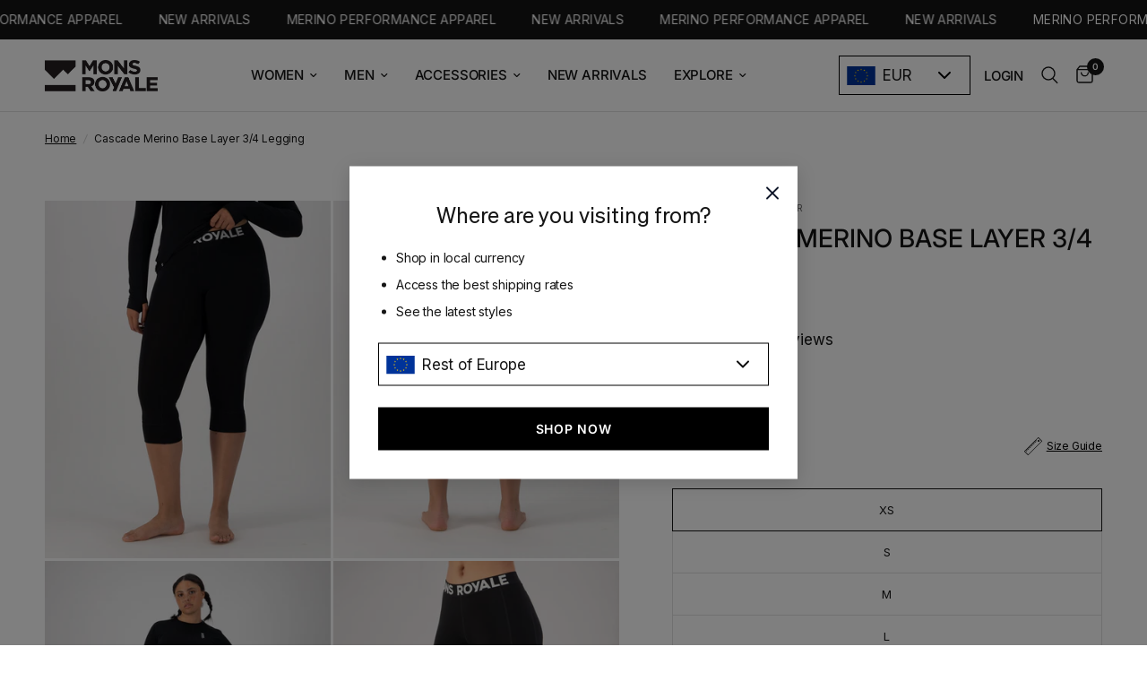

--- FILE ---
content_type: text/html; charset=utf-8
request_url: https://eu.monsroyale.com/products/cascade-merino-flex-200-3-4-legging-black-womens-fw21
body_size: 35764
content:
<!doctype html><script>
  document.addEventListener('DOMContentLoaded', function() {
    const path = window.location.pathname;


if (path.includes('/de/')) {
      const newPath = path.replace('/de/', '/');
      console.log(`Redirecting from: ${path} to: ${newPath}`);
      window.location.replace(newPath);
    } else {
      console.log('No redirect needed:', path);
    }
  });
</script>
<html class="no-js" lang="en" dir="ltr">
<head>
	<meta charset="utf-8">
	<meta http-equiv="X-UA-Compatible" content="IE=edge,chrome=1">
	<meta name="viewport" content="width=device-width, initial-scale=1, maximum-scale=5, viewport-fit=cover">
  	
	<meta name="theme-color" content="#ffffff">
	<link rel="canonical" href="https://eu.monsroyale.com/products/cascade-merino-flex-200-3-4-legging-black-womens-fw21">
	<link rel="preconnect" href="https://cdn.shopify.com" crossorigin>
	<link rel="preload" as="style" href="//eu.monsroyale.com/cdn/shop/t/19/assets/app.css?v=176850380636666545851759755121">
<link rel="preload" as="style" href="//eu.monsroyale.com/cdn/shop/t/19/assets/product.css?v=147678896700428324381765738336">



<link href="//eu.monsroyale.com/cdn/shop/t/19/assets/animations.min.js?v=125778792411641688251723557993" as="script" rel="preload">

<link href="//eu.monsroyale.com/cdn/shop/t/19/assets/header.js?v=53973329853117484881723557990" as="script" rel="preload">
<link href="//eu.monsroyale.com/cdn/shop/t/19/assets/vendor.min.js?v=24387807840910288901723557993" as="script" rel="preload">
<link href="//eu.monsroyale.com/cdn/shop/t/19/assets/app.js?v=172376490983809515861767004007" as="script" rel="preload">
<link href="//eu.monsroyale.com/cdn/shop/t/19/assets/slideshow.js?v=55875435025113871071737577137" as="script" rel="preload">

<script>
window.lazySizesConfig = window.lazySizesConfig || {};
window.lazySizesConfig.expand = 250;
window.lazySizesConfig.loadMode = 1;
window.lazySizesConfig.loadHidden = false;
</script>


	<link rel="icon" type="image/png" href="//eu.monsroyale.com/cdn/shop/files/Mons_Favicon.png?crop=center&height=32&v=1723083440&width=32">

	<title>
	Cascade Merino Base Layer 3/4 Legging - Black | Women&#39;s Leggings &vert; Mons Royale
	</title>
    <script src="https://cdnjs.cloudflare.com/ajax/libs/jquery/3.7.1/jquery.min.js"></script>
	
	<meta name="description" content="Made to move, the Cascade provides all the warmth of Merino with a 4-way stretch. Cascade has been designed to keep its shape and last longer.">
	
<link rel="preconnect" href="https://fonts.shopifycdn.com" crossorigin>

<meta property="og:site_name" content="Mons Royale">
<meta property="og:url" content="https://eu.monsroyale.com/products/cascade-merino-flex-200-3-4-legging-black-womens-fw21">
<meta property="og:title" content="Cascade Merino Base Layer 3/4 Legging - Black | Women&#39;s Leggings">
<meta property="og:type" content="product">
<meta property="og:description" content="Made to move, the Cascade provides all the warmth of Merino with a 4-way stretch. Cascade has been designed to keep its shape and last longer."><meta property="og:image" content="http://eu.monsroyale.com/cdn/shop/files/100506-1169-001-001.jpg?v=1725416169">
  <meta property="og:image:secure_url" content="https://eu.monsroyale.com/cdn/shop/files/100506-1169-001-001.jpg?v=1725416169">
  <meta property="og:image:width" content="2000">
  <meta property="og:image:height" content="2500"><meta property="og:price:amount" content="89,95">
  <meta property="og:price:currency" content="EUR"><meta name="twitter:card" content="summary_large_image">
<meta name="twitter:title" content="Cascade Merino Base Layer 3/4 Legging - Black | Women&#39;s Leggings">
<meta name="twitter:description" content="Made to move, the Cascade provides all the warmth of Merino with a 4-way stretch. Cascade has been designed to keep its shape and last longer.">


	<link href="//eu.monsroyale.com/cdn/shop/t/19/assets/app.css?v=176850380636666545851759755121" rel="stylesheet" type="text/css" media="all" />
	<link href="//eu.monsroyale.com/cdn/shop/t/19/assets/sp-custom-updates.css?v=49133858414233123731741020897" rel="stylesheet" type="text/css" media="all" />
	<link href="//eu.monsroyale.com/cdn/shop/t/19/assets/country-selector.css?v=41899863423161145721750091357" rel="stylesheet" type="text/css" media="all" />
	<style data-shopify>
      @font-face {
  font-family: 'Sohne';
  src: url('https://cdn.shopify.com/s/files/1/0261/9975/2779/files/Sohne-Buch.woff2?v=1724785722') format('woff2'),
       url('https://cdn.shopify.com/s/files/1/0261/9975/2779/files/Sohne-Buch.woff?v=1724785724') format('woff');
  font-weight: normal;
  font-style: normal;
  font-display: swap;
}

@font-face {
  font-family: 'Inter';
  src: url('https://cdn.shopify.com/s/files/1/0261/9975/2779/files/Inter-Regular.woff2?v=1724785724') format('woff2'),
       url('https://cdn.shopify.com/s/files/1/0261/9975/2779/files/Inter-Regular.woff?v=1724785724') format('woff');
  font-weight: normal;
  font-style: normal;
  font-display: swap;
}
	@font-face {
  font-family: Inter;
  font-weight: 400;
  font-style: normal;
  font-display: swap;
  src: url("//eu.monsroyale.com/cdn/fonts/inter/inter_n4.b2a3f24c19b4de56e8871f609e73ca7f6d2e2bb9.woff2") format("woff2"),
       url("//eu.monsroyale.com/cdn/fonts/inter/inter_n4.af8052d517e0c9ffac7b814872cecc27ae1fa132.woff") format("woff");
}

@font-face {
  font-family: Inter;
  font-weight: 500;
  font-style: normal;
  font-display: swap;
  src: url("//eu.monsroyale.com/cdn/fonts/inter/inter_n5.d7101d5e168594dd06f56f290dd759fba5431d97.woff2") format("woff2"),
       url("//eu.monsroyale.com/cdn/fonts/inter/inter_n5.5332a76bbd27da00474c136abb1ca3cbbf259068.woff") format("woff");
}

@font-face {
  font-family: Inter;
  font-weight: 600;
  font-style: normal;
  font-display: swap;
  src: url("//eu.monsroyale.com/cdn/fonts/inter/inter_n6.771af0474a71b3797eb38f3487d6fb79d43b6877.woff2") format("woff2"),
       url("//eu.monsroyale.com/cdn/fonts/inter/inter_n6.88c903d8f9e157d48b73b7777d0642925bcecde7.woff") format("woff");
}

@font-face {
  font-family: Inter;
  font-weight: 400;
  font-style: italic;
  font-display: swap;
  src: url("//eu.monsroyale.com/cdn/fonts/inter/inter_i4.feae1981dda792ab80d117249d9c7e0f1017e5b3.woff2") format("woff2"),
       url("//eu.monsroyale.com/cdn/fonts/inter/inter_i4.62773b7113d5e5f02c71486623cf828884c85c6e.woff") format("woff");
}

@font-face {
  font-family: Inter;
  font-weight: 600;
  font-style: italic;
  font-display: swap;
  src: url("//eu.monsroyale.com/cdn/fonts/inter/inter_i6.3bbe0fe1c7ee4f282f9c2e296f3e4401a48cbe19.woff2") format("woff2"),
       url("//eu.monsroyale.com/cdn/fonts/inter/inter_i6.8bea21f57a10d5416ddf685e2c91682ec237876d.woff") format("woff");
}


		

h1,h2,h3,h4,h5,h6,
	.h1,.h2,.h3,.h4,.h5,.h6,
	.logolink.text-logo,
	.heading-font,
	.h1-xlarge,
	.h1-large,
	.customer-addresses .my-address .address-index {
		font-style: normal;
		font-weight: 400;
		font-family: 'Sohne', 'Inter',Helvetica, Arial, sans-serif;
	}
	body,
	.body-font,
	.thb-product-detail .product-title {
		font-style: normal;
		font-weight: 400;
		font-family: 'Inter',Inter, sans-serif;
	}
	:root {
		--font-body-scale: 1.0;
		--font-body-line-height-scale: 1.0;
		--font-body-letter-spacing: -0.01em;
		--font-body-medium-weight: 500;
    --font-body-bold-weight: 600;
		--font-announcement-scale: 1.05;
		--font-heading-scale: 1.0;
		--font-heading-line-height-scale: 0.9;
		--font-heading-letter-spacing: 0.0em;
		--font-navigation-scale: 1.0;
		--font-product-title-scale: 1.0;
		--font-product-title-line-height-scale: 1.0;
		--button-letter-spacing: 0.05em;

		--bg-body: #ffffff;
		--bg-body-rgb: 255,255,255;
		--bg-body-darken: #f7f7f7;
		--payment-terms-background-color: #ffffff;
		--color-body: #151515;
		--color-body-rgb: 21,21,21;
		--color-accent: #151515;
		--color-accent-rgb: 21,21,21;
		--color-border: #E2E2E2;
		--color-form-border: #dedede;
		--color-overlay-rgb: 0,0,0;--color-announcement-bar-text: #ffffff;--color-announcement-bar-bg: #151515;--color-header-bg: #ffffff;
			--color-header-bg-rgb: 255,255,255;--color-header-text: #151515;
			--color-header-text-rgb: 21,21,21;--color-header-links: #151515;--color-header-links-hover: #151515;--color-header-icons: #151515;--color-header-border: #E2E2E2;--solid-button-background: #151515;--solid-button-label: #ffffff;--outline-button-label: #151515;--color-price: #151515;--color-star: #7ff97c;--color-dots: #7ff97c;--color-inventory-instock: #279A4B;--color-inventory-lowstock: #FB9E5B;--section-spacing-mobile: 15px;
		--section-spacing-desktop: 20px;--button-border-radius: 0px;--color-badge-text: #151515;--color-badge-sold-out: #939393;--color-badge-sale: #fe3102;.badge.limited-edition{
					background: #c2fecb;
				}
			
.badge.new-style{
					background: #ddff7d;
				}
			
.badge.new-colour{
					background: #ddff7d;
				}
			
.badge.updated-style{
					background: #ddff7d;
				}
			
--color-badge-preorder: #7ff97c;--badge-corner-radius: 0px;--color-footer-text: #000000;
			--color-footer-text-rgb: 0,0,0;--color-footer-link: #000000;--color-footer-link-hover: #000000;--color-footer-border: #ffffff;
			--color-footer-border-rgb: 255,255,255;--color-footer-bg: #ffffff;}
</style>


	<script>
		window.theme = window.theme || {};
		theme = {
            template: 'product',
			settings: {
				money_with_currency_format:"€{{amount_with_comma_separator}}",
				cart_drawer:true,
				product_id: 6718180163666,
			},
			routes: {
				root_url: '/',
				cart_url: '/cart',
				cart_add_url: '/cart/add',
				search_url: '/search',
				cart_change_url: '/cart/change',
				cart_update_url: '/cart/update',
				predictive_search_url: '/search/suggest',
			},
			variantStrings: {
        addToCart: `Add to cart`,
        soldOut: `Out of stock`,
        unavailable: `Unavailable`,
        preOrder: `Pre-order`,
      },
			strings: {
				requiresTerms: `You must agree with the terms and conditions of sales to check out`,
				shippingEstimatorNoResults: `Sorry, we do not ship to your address.`,
				shippingEstimatorOneResult: `There is one shipping rate for your address:`,
				shippingEstimatorMultipleResults: `There are several shipping rates for your address:`,
				shippingEstimatorError: `One or more error occurred while retrieving shipping rates:`
			}
		};
	</script>
  
  
	<script>window.performance && window.performance.mark && window.performance.mark('shopify.content_for_header.start');</script><meta id="shopify-digital-wallet" name="shopify-digital-wallet" content="/26659356754/digital_wallets/dialog">
<meta name="shopify-checkout-api-token" content="61e41767b2231a235d3ada71b5c8a14c">
<meta id="in-context-paypal-metadata" data-shop-id="26659356754" data-venmo-supported="false" data-environment="production" data-locale="en_US" data-paypal-v4="true" data-currency="EUR">
<link rel="alternate" type="application/json+oembed" href="https://eu.monsroyale.com/products/cascade-merino-flex-200-3-4-legging-black-womens-fw21.oembed">
<script async="async" src="/checkouts/internal/preloads.js?locale=en-AT"></script>
<link rel="preconnect" href="https://shop.app" crossorigin="anonymous">
<script async="async" src="https://shop.app/checkouts/internal/preloads.js?locale=en-AT&shop_id=26659356754" crossorigin="anonymous"></script>
<script id="apple-pay-shop-capabilities" type="application/json">{"shopId":26659356754,"countryCode":"NZ","currencyCode":"EUR","merchantCapabilities":["supports3DS"],"merchantId":"gid:\/\/shopify\/Shop\/26659356754","merchantName":"Mons Royale","requiredBillingContactFields":["postalAddress","email","phone"],"requiredShippingContactFields":["postalAddress","email","phone"],"shippingType":"shipping","supportedNetworks":["visa","masterCard","amex","jcb"],"total":{"type":"pending","label":"Mons Royale","amount":"1.00"},"shopifyPaymentsEnabled":true,"supportsSubscriptions":true}</script>
<script id="shopify-features" type="application/json">{"accessToken":"61e41767b2231a235d3ada71b5c8a14c","betas":["rich-media-storefront-analytics"],"domain":"eu.monsroyale.com","predictiveSearch":true,"shopId":26659356754,"locale":"en"}</script>
<script>var Shopify = Shopify || {};
Shopify.shop = "mons-eu.myshopify.com";
Shopify.locale = "en";
Shopify.currency = {"active":"EUR","rate":"1.0"};
Shopify.country = "AT";
Shopify.theme = {"name":"Mons-Royale-Theme\/production-eu","id":170404086084,"schema_name":"Reformation","schema_version":"3.0.1","theme_store_id":null,"role":"main"};
Shopify.theme.handle = "null";
Shopify.theme.style = {"id":null,"handle":null};
Shopify.cdnHost = "eu.monsroyale.com/cdn";
Shopify.routes = Shopify.routes || {};
Shopify.routes.root = "/";</script>
<script type="module">!function(o){(o.Shopify=o.Shopify||{}).modules=!0}(window);</script>
<script>!function(o){function n(){var o=[];function n(){o.push(Array.prototype.slice.apply(arguments))}return n.q=o,n}var t=o.Shopify=o.Shopify||{};t.loadFeatures=n(),t.autoloadFeatures=n()}(window);</script>
<script>
  window.ShopifyPay = window.ShopifyPay || {};
  window.ShopifyPay.apiHost = "shop.app\/pay";
  window.ShopifyPay.redirectState = null;
</script>
<script id="shop-js-analytics" type="application/json">{"pageType":"product"}</script>
<script defer="defer" async type="module" src="//eu.monsroyale.com/cdn/shopifycloud/shop-js/modules/v2/client.init-shop-cart-sync_BApSsMSl.en.esm.js"></script>
<script defer="defer" async type="module" src="//eu.monsroyale.com/cdn/shopifycloud/shop-js/modules/v2/chunk.common_CBoos6YZ.esm.js"></script>
<script type="module">
  await import("//eu.monsroyale.com/cdn/shopifycloud/shop-js/modules/v2/client.init-shop-cart-sync_BApSsMSl.en.esm.js");
await import("//eu.monsroyale.com/cdn/shopifycloud/shop-js/modules/v2/chunk.common_CBoos6YZ.esm.js");

  window.Shopify.SignInWithShop?.initShopCartSync?.({"fedCMEnabled":true,"windoidEnabled":true});

</script>
<script>
  window.Shopify = window.Shopify || {};
  if (!window.Shopify.featureAssets) window.Shopify.featureAssets = {};
  window.Shopify.featureAssets['shop-js'] = {"shop-cart-sync":["modules/v2/client.shop-cart-sync_DJczDl9f.en.esm.js","modules/v2/chunk.common_CBoos6YZ.esm.js"],"init-fed-cm":["modules/v2/client.init-fed-cm_BzwGC0Wi.en.esm.js","modules/v2/chunk.common_CBoos6YZ.esm.js"],"init-windoid":["modules/v2/client.init-windoid_BS26ThXS.en.esm.js","modules/v2/chunk.common_CBoos6YZ.esm.js"],"shop-cash-offers":["modules/v2/client.shop-cash-offers_DthCPNIO.en.esm.js","modules/v2/chunk.common_CBoos6YZ.esm.js","modules/v2/chunk.modal_Bu1hFZFC.esm.js"],"shop-button":["modules/v2/client.shop-button_D_JX508o.en.esm.js","modules/v2/chunk.common_CBoos6YZ.esm.js"],"init-shop-email-lookup-coordinator":["modules/v2/client.init-shop-email-lookup-coordinator_DFwWcvrS.en.esm.js","modules/v2/chunk.common_CBoos6YZ.esm.js"],"shop-toast-manager":["modules/v2/client.shop-toast-manager_tEhgP2F9.en.esm.js","modules/v2/chunk.common_CBoos6YZ.esm.js"],"shop-login-button":["modules/v2/client.shop-login-button_DwLgFT0K.en.esm.js","modules/v2/chunk.common_CBoos6YZ.esm.js","modules/v2/chunk.modal_Bu1hFZFC.esm.js"],"avatar":["modules/v2/client.avatar_BTnouDA3.en.esm.js"],"init-shop-cart-sync":["modules/v2/client.init-shop-cart-sync_BApSsMSl.en.esm.js","modules/v2/chunk.common_CBoos6YZ.esm.js"],"pay-button":["modules/v2/client.pay-button_BuNmcIr_.en.esm.js","modules/v2/chunk.common_CBoos6YZ.esm.js"],"init-shop-for-new-customer-accounts":["modules/v2/client.init-shop-for-new-customer-accounts_DrjXSI53.en.esm.js","modules/v2/client.shop-login-button_DwLgFT0K.en.esm.js","modules/v2/chunk.common_CBoos6YZ.esm.js","modules/v2/chunk.modal_Bu1hFZFC.esm.js"],"init-customer-accounts-sign-up":["modules/v2/client.init-customer-accounts-sign-up_TlVCiykN.en.esm.js","modules/v2/client.shop-login-button_DwLgFT0K.en.esm.js","modules/v2/chunk.common_CBoos6YZ.esm.js","modules/v2/chunk.modal_Bu1hFZFC.esm.js"],"shop-follow-button":["modules/v2/client.shop-follow-button_C5D3XtBb.en.esm.js","modules/v2/chunk.common_CBoos6YZ.esm.js","modules/v2/chunk.modal_Bu1hFZFC.esm.js"],"checkout-modal":["modules/v2/client.checkout-modal_8TC_1FUY.en.esm.js","modules/v2/chunk.common_CBoos6YZ.esm.js","modules/v2/chunk.modal_Bu1hFZFC.esm.js"],"init-customer-accounts":["modules/v2/client.init-customer-accounts_C0Oh2ljF.en.esm.js","modules/v2/client.shop-login-button_DwLgFT0K.en.esm.js","modules/v2/chunk.common_CBoos6YZ.esm.js","modules/v2/chunk.modal_Bu1hFZFC.esm.js"],"lead-capture":["modules/v2/client.lead-capture_Cq0gfm7I.en.esm.js","modules/v2/chunk.common_CBoos6YZ.esm.js","modules/v2/chunk.modal_Bu1hFZFC.esm.js"],"shop-login":["modules/v2/client.shop-login_BmtnoEUo.en.esm.js","modules/v2/chunk.common_CBoos6YZ.esm.js","modules/v2/chunk.modal_Bu1hFZFC.esm.js"],"payment-terms":["modules/v2/client.payment-terms_BHOWV7U_.en.esm.js","modules/v2/chunk.common_CBoos6YZ.esm.js","modules/v2/chunk.modal_Bu1hFZFC.esm.js"]};
</script>
<script>(function() {
  var isLoaded = false;
  function asyncLoad() {
    if (isLoaded) return;
    isLoaded = true;
    var urls = ["https:\/\/config.gorgias.chat\/bundle-loader\/01HTGGH0WA909NM3776RK9C89X?source=shopify1click\u0026shop=mons-eu.myshopify.com","https:\/\/app.kiwisizing.com\/web\/js\/dist\/kiwiSizing\/plugin\/SizingPlugin.prod.js?v=330\u0026shop=mons-eu.myshopify.com","https:\/\/cdn.9gtb.com\/loader.js?g_cvt_id=7a3c1308-3c2c-4c3b-8bd6-1b28cf77798e\u0026shop=mons-eu.myshopify.com"];
    for (var i = 0; i < urls.length; i++) {
      var s = document.createElement('script');
      s.type = 'text/javascript';
      s.async = true;
      s.src = urls[i];
      var x = document.getElementsByTagName('script')[0];
      x.parentNode.insertBefore(s, x);
    }
  };
  if(window.attachEvent) {
    window.attachEvent('onload', asyncLoad);
  } else {
    window.addEventListener('load', asyncLoad, false);
  }
})();</script>
<script id="__st">var __st={"a":26659356754,"offset":3600,"reqid":"7fa83865-31d9-42f9-bfcd-6e6f20202247-1768891637","pageurl":"eu.monsroyale.com\/products\/cascade-merino-flex-200-3-4-legging-black-womens-fw21","u":"87138804db97","p":"product","rtyp":"product","rid":6718180163666};</script>
<script>window.ShopifyPaypalV4VisibilityTracking = true;</script>
<script id="captcha-bootstrap">!function(){'use strict';const t='contact',e='account',n='new_comment',o=[[t,t],['blogs',n],['comments',n],[t,'customer']],c=[[e,'customer_login'],[e,'guest_login'],[e,'recover_customer_password'],[e,'create_customer']],r=t=>t.map((([t,e])=>`form[action*='/${t}']:not([data-nocaptcha='true']) input[name='form_type'][value='${e}']`)).join(','),a=t=>()=>t?[...document.querySelectorAll(t)].map((t=>t.form)):[];function s(){const t=[...o],e=r(t);return a(e)}const i='password',u='form_key',d=['recaptcha-v3-token','g-recaptcha-response','h-captcha-response',i],f=()=>{try{return window.sessionStorage}catch{return}},m='__shopify_v',_=t=>t.elements[u];function p(t,e,n=!1){try{const o=window.sessionStorage,c=JSON.parse(o.getItem(e)),{data:r}=function(t){const{data:e,action:n}=t;return t[m]||n?{data:e,action:n}:{data:t,action:n}}(c);for(const[e,n]of Object.entries(r))t.elements[e]&&(t.elements[e].value=n);n&&o.removeItem(e)}catch(o){console.error('form repopulation failed',{error:o})}}const l='form_type',E='cptcha';function T(t){t.dataset[E]=!0}const w=window,h=w.document,L='Shopify',v='ce_forms',y='captcha';let A=!1;((t,e)=>{const n=(g='f06e6c50-85a8-45c8-87d0-21a2b65856fe',I='https://cdn.shopify.com/shopifycloud/storefront-forms-hcaptcha/ce_storefront_forms_captcha_hcaptcha.v1.5.2.iife.js',D={infoText:'Protected by hCaptcha',privacyText:'Privacy',termsText:'Terms'},(t,e,n)=>{const o=w[L][v],c=o.bindForm;if(c)return c(t,g,e,D).then(n);var r;o.q.push([[t,g,e,D],n]),r=I,A||(h.body.append(Object.assign(h.createElement('script'),{id:'captcha-provider',async:!0,src:r})),A=!0)});var g,I,D;w[L]=w[L]||{},w[L][v]=w[L][v]||{},w[L][v].q=[],w[L][y]=w[L][y]||{},w[L][y].protect=function(t,e){n(t,void 0,e),T(t)},Object.freeze(w[L][y]),function(t,e,n,w,h,L){const[v,y,A,g]=function(t,e,n){const i=e?o:[],u=t?c:[],d=[...i,...u],f=r(d),m=r(i),_=r(d.filter((([t,e])=>n.includes(e))));return[a(f),a(m),a(_),s()]}(w,h,L),I=t=>{const e=t.target;return e instanceof HTMLFormElement?e:e&&e.form},D=t=>v().includes(t);t.addEventListener('submit',(t=>{const e=I(t);if(!e)return;const n=D(e)&&!e.dataset.hcaptchaBound&&!e.dataset.recaptchaBound,o=_(e),c=g().includes(e)&&(!o||!o.value);(n||c)&&t.preventDefault(),c&&!n&&(function(t){try{if(!f())return;!function(t){const e=f();if(!e)return;const n=_(t);if(!n)return;const o=n.value;o&&e.removeItem(o)}(t);const e=Array.from(Array(32),(()=>Math.random().toString(36)[2])).join('');!function(t,e){_(t)||t.append(Object.assign(document.createElement('input'),{type:'hidden',name:u})),t.elements[u].value=e}(t,e),function(t,e){const n=f();if(!n)return;const o=[...t.querySelectorAll(`input[type='${i}']`)].map((({name:t})=>t)),c=[...d,...o],r={};for(const[a,s]of new FormData(t).entries())c.includes(a)||(r[a]=s);n.setItem(e,JSON.stringify({[m]:1,action:t.action,data:r}))}(t,e)}catch(e){console.error('failed to persist form',e)}}(e),e.submit())}));const S=(t,e)=>{t&&!t.dataset[E]&&(n(t,e.some((e=>e===t))),T(t))};for(const o of['focusin','change'])t.addEventListener(o,(t=>{const e=I(t);D(e)&&S(e,y())}));const B=e.get('form_key'),M=e.get(l),P=B&&M;t.addEventListener('DOMContentLoaded',(()=>{const t=y();if(P)for(const e of t)e.elements[l].value===M&&p(e,B);[...new Set([...A(),...v().filter((t=>'true'===t.dataset.shopifyCaptcha))])].forEach((e=>S(e,t)))}))}(h,new URLSearchParams(w.location.search),n,t,e,['guest_login'])})(!0,!1)}();</script>
<script integrity="sha256-4kQ18oKyAcykRKYeNunJcIwy7WH5gtpwJnB7kiuLZ1E=" data-source-attribution="shopify.loadfeatures" defer="defer" src="//eu.monsroyale.com/cdn/shopifycloud/storefront/assets/storefront/load_feature-a0a9edcb.js" crossorigin="anonymous"></script>
<script crossorigin="anonymous" defer="defer" src="//eu.monsroyale.com/cdn/shopifycloud/storefront/assets/shopify_pay/storefront-65b4c6d7.js?v=20250812"></script>
<script data-source-attribution="shopify.dynamic_checkout.dynamic.init">var Shopify=Shopify||{};Shopify.PaymentButton=Shopify.PaymentButton||{isStorefrontPortableWallets:!0,init:function(){window.Shopify.PaymentButton.init=function(){};var t=document.createElement("script");t.src="https://eu.monsroyale.com/cdn/shopifycloud/portable-wallets/latest/portable-wallets.en.js",t.type="module",document.head.appendChild(t)}};
</script>
<script data-source-attribution="shopify.dynamic_checkout.buyer_consent">
  function portableWalletsHideBuyerConsent(e){var t=document.getElementById("shopify-buyer-consent"),n=document.getElementById("shopify-subscription-policy-button");t&&n&&(t.classList.add("hidden"),t.setAttribute("aria-hidden","true"),n.removeEventListener("click",e))}function portableWalletsShowBuyerConsent(e){var t=document.getElementById("shopify-buyer-consent"),n=document.getElementById("shopify-subscription-policy-button");t&&n&&(t.classList.remove("hidden"),t.removeAttribute("aria-hidden"),n.addEventListener("click",e))}window.Shopify?.PaymentButton&&(window.Shopify.PaymentButton.hideBuyerConsent=portableWalletsHideBuyerConsent,window.Shopify.PaymentButton.showBuyerConsent=portableWalletsShowBuyerConsent);
</script>
<script data-source-attribution="shopify.dynamic_checkout.cart.bootstrap">document.addEventListener("DOMContentLoaded",(function(){function t(){return document.querySelector("shopify-accelerated-checkout-cart, shopify-accelerated-checkout")}if(t())Shopify.PaymentButton.init();else{new MutationObserver((function(e,n){t()&&(Shopify.PaymentButton.init(),n.disconnect())})).observe(document.body,{childList:!0,subtree:!0})}}));
</script>
<script id='scb4127' type='text/javascript' async='' src='https://eu.monsroyale.com/cdn/shopifycloud/privacy-banner/storefront-banner.js'></script><link id="shopify-accelerated-checkout-styles" rel="stylesheet" media="screen" href="https://eu.monsroyale.com/cdn/shopifycloud/portable-wallets/latest/accelerated-checkout-backwards-compat.css" crossorigin="anonymous">
<style id="shopify-accelerated-checkout-cart">
        #shopify-buyer-consent {
  margin-top: 1em;
  display: inline-block;
  width: 100%;
}

#shopify-buyer-consent.hidden {
  display: none;
}

#shopify-subscription-policy-button {
  background: none;
  border: none;
  padding: 0;
  text-decoration: underline;
  font-size: inherit;
  cursor: pointer;
}

#shopify-subscription-policy-button::before {
  box-shadow: none;
}

      </style>
<script id="snippets-script" data-snippets="country-selector" defer="defer" src="//eu.monsroyale.com/cdn/shop/t/19/compiled_assets/snippet-scripts.js?v=5147"></script>
<script>window.performance && window.performance.mark && window.performance.mark('shopify.content_for_header.end');</script> <!-- Header hook for plugins -->

	<script>document.documentElement.className = document.documentElement.className.replace('no-js', 'js');</script>
	

  <script type="text/javascript">
    (function(c,l,a,r,i,t,y){
        c[a]=c[a]||function(){(c[a].q=c[a].q||[]).push(arguments)};
        t=l.createElement(r);t.async=1;t.src="https://www.clarity.ms/tag/"+i;
        y=l.getElementsByTagName(r)[0];y.parentNode.insertBefore(t,y);
    })(window, document, "clarity", "script", "qmb3e5uhao");
</script>
<!-- BEGIN app block: shopify://apps/simprosys-google-shopping-feed/blocks/core_settings_block/1f0b859e-9fa6-4007-97e8-4513aff5ff3b --><!-- BEGIN: GSF App Core Tags & Scripts by Simprosys Google Shopping Feed -->









<!-- END: GSF App Core Tags & Scripts by Simprosys Google Shopping Feed -->
<!-- END app block --><!-- BEGIN app block: shopify://apps/vwo/blocks/vwo-smartcode/2ce905b2-3842-4d20-b6b0-8c51fc208426 -->
  
  
  
  
    <!-- Start VWO Async SmartCode -->
    <link rel="preconnect" href="https://dev.visualwebsiteoptimizer.com" />
    <script type='text/javascript' id='vwoCode'>
    window._vwo_code ||
    (function () {
    var w=window,
    d=document;
    if (d.URL.indexOf('__vwo_disable__') > -1 || w._vwo_code) {
    return;
    }
    var account_id=1164772,
    version=2.2,
    settings_tolerance=2000,
    hide_element='body',
    background_color='white',
    hide_element_style = 'opacity:0 !important;filter:alpha(opacity=0) !important;background:' + background_color + ' !important;transition:none !important;',
    /* DO NOT EDIT BELOW THIS LINE */
    f=!1,v=d.querySelector('#vwoCode'),cc={};try{var e=JSON.parse(localStorage.getItem('_vwo_'+account_id+'_config'));cc=e&&'object'==typeof e?e:{}}catch(e){}function r(t){try{return decodeURIComponent(t)}catch(e){return t}}var s=function(){var e={combination:[],combinationChoose:[],split:[],exclude:[],uuid:null,consent:null,optOut:null},t=d.cookie||'';if(!t)return e;for(var n,i,o=/(?:^|;s*)(?:(_vis_opt_exp_(d+)_combi=([^;]*))|(_vis_opt_exp_(d+)_combi_choose=([^;]*))|(_vis_opt_exp_(d+)_split=([^:;]*))|(_vis_opt_exp_(d+)_exclude=[^;]*)|(_vis_opt_out=([^;]*))|(_vwo_global_opt_out=[^;]*)|(_vwo_uuid=([^;]*))|(_vwo_consent=([^;]*)))/g;null!==(n=o.exec(t));)try{n[1]?e.combination.push({id:n[2],value:r(n[3])}):n[4]?e.combinationChoose.push({id:n[5],value:r(n[6])}):n[7]?e.split.push({id:n[8],value:r(n[9])}):n[10]?e.exclude.push({id:n[11]}):n[12]?e.optOut=r(n[13]):n[14]?e.optOut=!0:n[15]?e.uuid=r(n[16]):n[17]&&(i=r(n[18]),e.consent=i&&3<=i.length?i.substring(0,3):null)}catch(e){}return e}();function i(){var e=function(){if(w.VWO&&Array.isArray(w.VWO))for(var e=0;e<w.VWO.length;e++){var t=w.VWO[e];if(Array.isArray(t)&&('setVisitorId'===t[0]||'setSessionId'===t[0]))return!0}return!1}(),t='a='+account_id+'&u='+encodeURIComponent(w._vis_opt_url||d.URL)+'&vn='+version+('undefined'!=typeof platform?'&p='+platform:'')+'&st='+w.performance.now();e||((n=function(){var e,t=[],n={},i=w.VWO&&w.VWO.appliedCampaigns||{};for(e in i){var o=i[e]&&i[e].v;o&&(t.push(e+'-'+o+'-1'),n[e]=!0)}if(s&&s.combination)for(var r=0;r<s.combination.length;r++){var a=s.combination[r];n[a.id]||t.push(a.id+'-'+a.value)}return t.join('|')}())&&(t+='&c='+n),(n=function(){var e=[],t={};if(s&&s.combinationChoose)for(var n=0;n<s.combinationChoose.length;n++){var i=s.combinationChoose[n];e.push(i.id+'-'+i.value),t[i.id]=!0}if(s&&s.split)for(var o=0;o<s.split.length;o++)t[(i=s.split[o]).id]||e.push(i.id+'-'+i.value);return e.join('|')}())&&(t+='&cc='+n),(n=function(){var e={},t=[];if(w.VWO&&Array.isArray(w.VWO))for(var n=0;n<w.VWO.length;n++){var i=w.VWO[n];if(Array.isArray(i)&&'setVariation'===i[0]&&i[1]&&Array.isArray(i[1]))for(var o=0;o<i[1].length;o++){var r,a=i[1][o];a&&'object'==typeof a&&(r=a.e,a=a.v,r&&a&&(e[r]=a))}}for(r in e)t.push(r+'-'+e[r]);return t.join('|')}())&&(t+='&sv='+n)),s&&s.optOut&&(t+='&o='+s.optOut);var n=function(){var e=[],t={};if(s&&s.exclude)for(var n=0;n<s.exclude.length;n++){var i=s.exclude[n];t[i.id]||(e.push(i.id),t[i.id]=!0)}return e.join('|')}();return n&&(t+='&e='+n),s&&s.uuid&&(t+='&id='+s.uuid),s&&s.consent&&(t+='&consent='+s.consent),w.name&&-1<w.name.indexOf('_vis_preview')&&(t+='&pM=true'),w.VWO&&w.VWO.ed&&(t+='&ed='+w.VWO.ed),t}code={nonce:v&&v.nonce,library_tolerance:function(){return'undefined'!=typeof library_tolerance?library_tolerance:void 0},settings_tolerance:function(){return cc.sT||settings_tolerance},hide_element_style:function(){return'{'+(cc.hES||hide_element_style)+'}'},hide_element:function(){return performance.getEntriesByName('first-contentful-paint')[0]?'':'string'==typeof cc.hE?cc.hE:hide_element},getVersion:function(){return version},finish:function(e){var t;f||(f=!0,(t=d.getElementById('_vis_opt_path_hides'))&&t.parentNode.removeChild(t),e&&((new Image).src='https://dev.visualwebsiteoptimizer.com/ee.gif?a='+account_id+e))},finished:function(){return f},addScript:function(e){var t=d.createElement('script');t.type='text/javascript',e.src?t.src=e.src:t.text=e.text,v&&t.setAttribute('nonce',v.nonce),d.getElementsByTagName('head')[0].appendChild(t)},load:function(e,t){t=t||{};var n=new XMLHttpRequest;n.open('GET',e,!0),n.withCredentials=!t.dSC,n.responseType=t.responseType||'text',n.onload=function(){if(t.onloadCb)return t.onloadCb(n,e);200===n.status?_vwo_code.addScript({text:n.responseText}):_vwo_code.finish('&e=loading_failure:'+e)},n.onerror=function(){if(t.onerrorCb)return t.onerrorCb(e);_vwo_code.finish('&e=loading_failure:'+e)},n.send()},init:function(){var e,t=this.settings_tolerance();w._vwo_settings_timer=setTimeout(function(){_vwo_code.finish()},t),'body'!==this.hide_element()?(n=d.createElement('style'),e=(t=this.hide_element())?t+this.hide_element_style():'',t=d.getElementsByTagName('head')[0],n.setAttribute('id','_vis_opt_path_hides'),v&&n.setAttribute('nonce',v.nonce),n.setAttribute('type','text/css'),n.styleSheet?n.styleSheet.cssText=e:n.appendChild(d.createTextNode(e)),t.appendChild(n)):(n=d.getElementsByTagName('head')[0],(e=d.createElement('div')).style.cssText='z-index: 2147483647 !important;position: fixed !important;left: 0 !important;top: 0 !important;width: 100% !important;height: 100% !important;background:'+background_color+' !important;',e.setAttribute('id','_vis_opt_path_hides'),e.classList.add('_vis_hide_layer'),n.parentNode.insertBefore(e,n.nextSibling));var n='https://dev.visualwebsiteoptimizer.com/j.php?'+i();-1!==w.location.search.indexOf('_vwo_xhr')?this.addScript({src:n}):this.load(n+'&x=true',{l:1})}};w._vwo_code=code;code.init();})();
    </script>
    <!-- End VWO Async SmartCode -->
  


<!-- END app block --><!-- BEGIN app block: shopify://apps/digital-darts-hreflang-tags/blocks/hreglang_tag/9a38367c-c3ce-4d6e-93ea-48ab8009c8a5 --><!-- Hreflang tags managed by apps.shopify.com/multi-store-hreflang-tags -->

<link rel="alternate" href="https://eu.monsroyale.com/products/cascade-merino-flex-200-3-4-legging-black-womens-fw21" hreflang="en-at">
<link rel="alternate" href="https://eu.monsroyale.com/products/cascade-merino-flex-200-3-4-legging-black-womens-fw21" hreflang="en-dk">
<link rel="alternate" href="https://eu.monsroyale.com/products/cascade-merino-flex-200-3-4-legging-black-womens-fw21" hreflang="en-fr">
<link rel="alternate" href="https://eu.monsroyale.com/products/cascade-merino-flex-200-3-4-legging-black-womens-fw21" hreflang="en-de">
<link rel="alternate" href="https://eu.monsroyale.com/products/cascade-merino-flex-200-3-4-legging-black-womens-fw21" hreflang="en-yt">
<link rel="alternate" href="https://eu.monsroyale.com/products/cascade-merino-flex-200-3-4-legging-black-womens-fw21" hreflang="en-nl">
<link rel="alternate" href="https://eu.monsroyale.com/products/cascade-merino-flex-200-3-4-legging-black-womens-fw21" hreflang="en-es">
<link rel="alternate" href="https://eu.monsroyale.com/products/cascade-merino-flex-200-3-4-legging-black-womens-fw21" hreflang="en-se">
<link rel="alternate" href="https://ch.monsroyale.com/products/cascade-merino-flex-200-3-4-legging-black-womens-fw21" hreflang="en-ch">
<link rel="alternate" href="https://uk.monsroyale.com/products/cascade-merino-flex-200-3-4-legging-black-womens-fw21" hreflang="en-gb">
<link rel="alternate" href="https://au.monsroyale.com/products/cascade-merino-flex-200-3-4-legging-black-womens-fw21" hreflang="en-au">
<link rel="alternate" href="https://nz.monsroyale.com/products/cascade-merino-flex-200-3-4-legging-black-womens-fw21" hreflang="en-nz">
<link rel="alternate" href="https://ca.monsroyale.com/products/cascade-merino-flex-200-3-4-legging-black-womens-fw21" hreflang="en-ca">
<link rel="alternate" href="https://monsroyale.com/products/cascade-merino-flex-200-3-4-legging-black-womens-fw21" hreflang="en-us">

<!-- END app block --><!-- BEGIN app block: shopify://apps/klaviyo-email-marketing-sms/blocks/klaviyo-onsite-embed/2632fe16-c075-4321-a88b-50b567f42507 -->












  <script async src="https://static.klaviyo.com/onsite/js/WGnPEN/klaviyo.js?company_id=WGnPEN"></script>
  <script>!function(){if(!window.klaviyo){window._klOnsite=window._klOnsite||[];try{window.klaviyo=new Proxy({},{get:function(n,i){return"push"===i?function(){var n;(n=window._klOnsite).push.apply(n,arguments)}:function(){for(var n=arguments.length,o=new Array(n),w=0;w<n;w++)o[w]=arguments[w];var t="function"==typeof o[o.length-1]?o.pop():void 0,e=new Promise((function(n){window._klOnsite.push([i].concat(o,[function(i){t&&t(i),n(i)}]))}));return e}}})}catch(n){window.klaviyo=window.klaviyo||[],window.klaviyo.push=function(){var n;(n=window._klOnsite).push.apply(n,arguments)}}}}();</script>

  
    <script id="viewed_product">
      if (item == null) {
        var _learnq = _learnq || [];

        var MetafieldReviews = null
        var MetafieldYotpoRating = null
        var MetafieldYotpoCount = null
        var MetafieldLooxRating = null
        var MetafieldLooxCount = null
        var okendoProduct = null
        var okendoProductReviewCount = null
        var okendoProductReviewAverageValue = null
        try {
          // The following fields are used for Customer Hub recently viewed in order to add reviews.
          // This information is not part of __kla_viewed. Instead, it is part of __kla_viewed_reviewed_items
          MetafieldReviews = {"rating":{"scale_min":"1.0","scale_max":"5.0","value":"5.0"},"rating_count":29};
          MetafieldYotpoRating = null
          MetafieldYotpoCount = null
          MetafieldLooxRating = null
          MetafieldLooxCount = null

          okendoProduct = null
          // If the okendo metafield is not legacy, it will error, which then requires the new json formatted data
          if (okendoProduct && 'error' in okendoProduct) {
            okendoProduct = null
          }
          okendoProductReviewCount = okendoProduct ? okendoProduct.reviewCount : null
          okendoProductReviewAverageValue = okendoProduct ? okendoProduct.reviewAverageValue : null
        } catch (error) {
          console.error('Error in Klaviyo onsite reviews tracking:', error);
        }

        var item = {
          Name: "Cascade Merino Base Layer 3\/4 Legging - Black | Women's Leggings",
          ProductID: 6718180163666,
          Categories: ["AP Mid (Tier 2)","Merino Base Layer","Merino Flex","Merino Snow Clothing","Women's Base Layer","Women's Merino","Women's Merino Snow Clothing"],
          ImageURL: "https://eu.monsroyale.com/cdn/shop/files/100506-1169-001-001_grande.jpg?v=1725416169",
          URL: "https://eu.monsroyale.com/products/cascade-merino-flex-200-3-4-legging-black-womens-fw21",
          Brand: "Mons Royale",
          Price: "€89,95",
          Value: "89,95",
          CompareAtPrice: "€89,95"
        };
        _learnq.push(['track', 'Viewed Product', item]);
        _learnq.push(['trackViewedItem', {
          Title: item.Name,
          ItemId: item.ProductID,
          Categories: item.Categories,
          ImageUrl: item.ImageURL,
          Url: item.URL,
          Metadata: {
            Brand: item.Brand,
            Price: item.Price,
            Value: item.Value,
            CompareAtPrice: item.CompareAtPrice
          },
          metafields:{
            reviews: MetafieldReviews,
            yotpo:{
              rating: MetafieldYotpoRating,
              count: MetafieldYotpoCount,
            },
            loox:{
              rating: MetafieldLooxRating,
              count: MetafieldLooxCount,
            },
            okendo: {
              rating: okendoProductReviewAverageValue,
              count: okendoProductReviewCount,
            }
          }
        }]);
      }
    </script>
  




  <script>
    window.klaviyoReviewsProductDesignMode = false
  </script>







<!-- END app block --><link href="https://monorail-edge.shopifysvc.com" rel="dns-prefetch">
<script>(function(){if ("sendBeacon" in navigator && "performance" in window) {try {var session_token_from_headers = performance.getEntriesByType('navigation')[0].serverTiming.find(x => x.name == '_s').description;} catch {var session_token_from_headers = undefined;}var session_cookie_matches = document.cookie.match(/_shopify_s=([^;]*)/);var session_token_from_cookie = session_cookie_matches && session_cookie_matches.length === 2 ? session_cookie_matches[1] : "";var session_token = session_token_from_headers || session_token_from_cookie || "";function handle_abandonment_event(e) {var entries = performance.getEntries().filter(function(entry) {return /monorail-edge.shopifysvc.com/.test(entry.name);});if (!window.abandonment_tracked && entries.length === 0) {window.abandonment_tracked = true;var currentMs = Date.now();var navigation_start = performance.timing.navigationStart;var payload = {shop_id: 26659356754,url: window.location.href,navigation_start,duration: currentMs - navigation_start,session_token,page_type: "product"};window.navigator.sendBeacon("https://monorail-edge.shopifysvc.com/v1/produce", JSON.stringify({schema_id: "online_store_buyer_site_abandonment/1.1",payload: payload,metadata: {event_created_at_ms: currentMs,event_sent_at_ms: currentMs}}));}}window.addEventListener('pagehide', handle_abandonment_event);}}());</script>
<script id="web-pixels-manager-setup">(function e(e,d,r,n,o){if(void 0===o&&(o={}),!Boolean(null===(a=null===(i=window.Shopify)||void 0===i?void 0:i.analytics)||void 0===a?void 0:a.replayQueue)){var i,a;window.Shopify=window.Shopify||{};var t=window.Shopify;t.analytics=t.analytics||{};var s=t.analytics;s.replayQueue=[],s.publish=function(e,d,r){return s.replayQueue.push([e,d,r]),!0};try{self.performance.mark("wpm:start")}catch(e){}var l=function(){var e={modern:/Edge?\/(1{2}[4-9]|1[2-9]\d|[2-9]\d{2}|\d{4,})\.\d+(\.\d+|)|Firefox\/(1{2}[4-9]|1[2-9]\d|[2-9]\d{2}|\d{4,})\.\d+(\.\d+|)|Chrom(ium|e)\/(9{2}|\d{3,})\.\d+(\.\d+|)|(Maci|X1{2}).+ Version\/(15\.\d+|(1[6-9]|[2-9]\d|\d{3,})\.\d+)([,.]\d+|)( \(\w+\)|)( Mobile\/\w+|) Safari\/|Chrome.+OPR\/(9{2}|\d{3,})\.\d+\.\d+|(CPU[ +]OS|iPhone[ +]OS|CPU[ +]iPhone|CPU IPhone OS|CPU iPad OS)[ +]+(15[._]\d+|(1[6-9]|[2-9]\d|\d{3,})[._]\d+)([._]\d+|)|Android:?[ /-](13[3-9]|1[4-9]\d|[2-9]\d{2}|\d{4,})(\.\d+|)(\.\d+|)|Android.+Firefox\/(13[5-9]|1[4-9]\d|[2-9]\d{2}|\d{4,})\.\d+(\.\d+|)|Android.+Chrom(ium|e)\/(13[3-9]|1[4-9]\d|[2-9]\d{2}|\d{4,})\.\d+(\.\d+|)|SamsungBrowser\/([2-9]\d|\d{3,})\.\d+/,legacy:/Edge?\/(1[6-9]|[2-9]\d|\d{3,})\.\d+(\.\d+|)|Firefox\/(5[4-9]|[6-9]\d|\d{3,})\.\d+(\.\d+|)|Chrom(ium|e)\/(5[1-9]|[6-9]\d|\d{3,})\.\d+(\.\d+|)([\d.]+$|.*Safari\/(?![\d.]+ Edge\/[\d.]+$))|(Maci|X1{2}).+ Version\/(10\.\d+|(1[1-9]|[2-9]\d|\d{3,})\.\d+)([,.]\d+|)( \(\w+\)|)( Mobile\/\w+|) Safari\/|Chrome.+OPR\/(3[89]|[4-9]\d|\d{3,})\.\d+\.\d+|(CPU[ +]OS|iPhone[ +]OS|CPU[ +]iPhone|CPU IPhone OS|CPU iPad OS)[ +]+(10[._]\d+|(1[1-9]|[2-9]\d|\d{3,})[._]\d+)([._]\d+|)|Android:?[ /-](13[3-9]|1[4-9]\d|[2-9]\d{2}|\d{4,})(\.\d+|)(\.\d+|)|Mobile Safari.+OPR\/([89]\d|\d{3,})\.\d+\.\d+|Android.+Firefox\/(13[5-9]|1[4-9]\d|[2-9]\d{2}|\d{4,})\.\d+(\.\d+|)|Android.+Chrom(ium|e)\/(13[3-9]|1[4-9]\d|[2-9]\d{2}|\d{4,})\.\d+(\.\d+|)|Android.+(UC? ?Browser|UCWEB|U3)[ /]?(15\.([5-9]|\d{2,})|(1[6-9]|[2-9]\d|\d{3,})\.\d+)\.\d+|SamsungBrowser\/(5\.\d+|([6-9]|\d{2,})\.\d+)|Android.+MQ{2}Browser\/(14(\.(9|\d{2,})|)|(1[5-9]|[2-9]\d|\d{3,})(\.\d+|))(\.\d+|)|K[Aa][Ii]OS\/(3\.\d+|([4-9]|\d{2,})\.\d+)(\.\d+|)/},d=e.modern,r=e.legacy,n=navigator.userAgent;return n.match(d)?"modern":n.match(r)?"legacy":"unknown"}(),u="modern"===l?"modern":"legacy",c=(null!=n?n:{modern:"",legacy:""})[u],f=function(e){return[e.baseUrl,"/wpm","/b",e.hashVersion,"modern"===e.buildTarget?"m":"l",".js"].join("")}({baseUrl:d,hashVersion:r,buildTarget:u}),m=function(e){var d=e.version,r=e.bundleTarget,n=e.surface,o=e.pageUrl,i=e.monorailEndpoint;return{emit:function(e){var a=e.status,t=e.errorMsg,s=(new Date).getTime(),l=JSON.stringify({metadata:{event_sent_at_ms:s},events:[{schema_id:"web_pixels_manager_load/3.1",payload:{version:d,bundle_target:r,page_url:o,status:a,surface:n,error_msg:t},metadata:{event_created_at_ms:s}}]});if(!i)return console&&console.warn&&console.warn("[Web Pixels Manager] No Monorail endpoint provided, skipping logging."),!1;try{return self.navigator.sendBeacon.bind(self.navigator)(i,l)}catch(e){}var u=new XMLHttpRequest;try{return u.open("POST",i,!0),u.setRequestHeader("Content-Type","text/plain"),u.send(l),!0}catch(e){return console&&console.warn&&console.warn("[Web Pixels Manager] Got an unhandled error while logging to Monorail."),!1}}}}({version:r,bundleTarget:l,surface:e.surface,pageUrl:self.location.href,monorailEndpoint:e.monorailEndpoint});try{o.browserTarget=l,function(e){var d=e.src,r=e.async,n=void 0===r||r,o=e.onload,i=e.onerror,a=e.sri,t=e.scriptDataAttributes,s=void 0===t?{}:t,l=document.createElement("script"),u=document.querySelector("head"),c=document.querySelector("body");if(l.async=n,l.src=d,a&&(l.integrity=a,l.crossOrigin="anonymous"),s)for(var f in s)if(Object.prototype.hasOwnProperty.call(s,f))try{l.dataset[f]=s[f]}catch(e){}if(o&&l.addEventListener("load",o),i&&l.addEventListener("error",i),u)u.appendChild(l);else{if(!c)throw new Error("Did not find a head or body element to append the script");c.appendChild(l)}}({src:f,async:!0,onload:function(){if(!function(){var e,d;return Boolean(null===(d=null===(e=window.Shopify)||void 0===e?void 0:e.analytics)||void 0===d?void 0:d.initialized)}()){var d=window.webPixelsManager.init(e)||void 0;if(d){var r=window.Shopify.analytics;r.replayQueue.forEach((function(e){var r=e[0],n=e[1],o=e[2];d.publishCustomEvent(r,n,o)})),r.replayQueue=[],r.publish=d.publishCustomEvent,r.visitor=d.visitor,r.initialized=!0}}},onerror:function(){return m.emit({status:"failed",errorMsg:"".concat(f," has failed to load")})},sri:function(e){var d=/^sha384-[A-Za-z0-9+/=]+$/;return"string"==typeof e&&d.test(e)}(c)?c:"",scriptDataAttributes:o}),m.emit({status:"loading"})}catch(e){m.emit({status:"failed",errorMsg:(null==e?void 0:e.message)||"Unknown error"})}}})({shopId: 26659356754,storefrontBaseUrl: "https://eu.monsroyale.com",extensionsBaseUrl: "https://extensions.shopifycdn.com/cdn/shopifycloud/web-pixels-manager",monorailEndpoint: "https://monorail-edge.shopifysvc.com/unstable/produce_batch",surface: "storefront-renderer",enabledBetaFlags: ["2dca8a86"],webPixelsConfigList: [{"id":"2910388606","configuration":"{\"vwoAccountId\":\"1164772\",\"eventConfiguration\":\"{\\\"ece\\\":0,\\\"pv\\\":1,\\\"prv\\\":1,\\\"patc\\\":1,\\\"prfc\\\":1,\\\"cv\\\":1,\\\"cs\\\":1,\\\"cc\\\":1,\\\"ad\\\":1,\\\"cais\\\":1,\\\"ccis\\\":1,\\\"csis\\\":1,\\\"clv\\\":1,\\\"pis\\\":1,\\\"ss\\\":1}\",\"dataUri\":\"dev.visualwebsiteoptimizer.com\",\"customCodeConfig\":\"{\\\"customCodeEnabled\\\":false,\\\"customCode\\\":\\\"vwo.addShopifyMiddleware((payload) =\\u003e {    let newPayload = payload;    return newPayload;});\\\"}\",\"cookieConsentConfig\":\"{\\\"consentRequired\\\":false,\\\"consentCategories\\\":{\\\"analytics\\\":false,\\\"marketing\\\":false,\\\"personalization\\\":false}}\"}","eventPayloadVersion":"v1","runtimeContext":"STRICT","scriptVersion":"dd91c016b631e49c920abc8fa7820e0e","type":"APP","apiClientId":68559962113,"privacyPurposes":[],"dataSharingAdjustments":{"protectedCustomerApprovalScopes":[]}},{"id":"2864480638","configuration":"{\"accountID\":\"WGnPEN\",\"webPixelConfig\":\"eyJlbmFibGVBZGRlZFRvQ2FydEV2ZW50cyI6IHRydWV9\"}","eventPayloadVersion":"v1","runtimeContext":"STRICT","scriptVersion":"524f6c1ee37bacdca7657a665bdca589","type":"APP","apiClientId":123074,"privacyPurposes":["ANALYTICS","MARKETING"],"dataSharingAdjustments":{"protectedCustomerApprovalScopes":["read_customer_address","read_customer_email","read_customer_name","read_customer_personal_data","read_customer_phone"]}},{"id":"2384363902","configuration":"{\"account_ID\":\"943079\",\"google_analytics_tracking_tag\":\"1\",\"measurement_id\":\"2\",\"api_secret\":\"3\",\"shop_settings\":\"{\\\"custom_pixel_script\\\":\\\"https:\\\\\\\/\\\\\\\/storage.googleapis.com\\\\\\\/gsf-scripts\\\\\\\/custom-pixels\\\\\\\/mons-eu.js\\\"}\"}","eventPayloadVersion":"v1","runtimeContext":"LAX","scriptVersion":"c6b888297782ed4a1cba19cda43d6625","type":"APP","apiClientId":1558137,"privacyPurposes":[],"dataSharingAdjustments":{"protectedCustomerApprovalScopes":["read_customer_address","read_customer_email","read_customer_name","read_customer_personal_data","read_customer_phone"]}},{"id":"1851490686","configuration":"{\"pixel_id\":\"588685492006893\",\"pixel_type\":\"facebook_pixel\"}","eventPayloadVersion":"v1","runtimeContext":"OPEN","scriptVersion":"ca16bc87fe92b6042fbaa3acc2fbdaa6","type":"APP","apiClientId":2329312,"privacyPurposes":["ANALYTICS","MARKETING","SALE_OF_DATA"],"dataSharingAdjustments":{"protectedCustomerApprovalScopes":["read_customer_address","read_customer_email","read_customer_name","read_customer_personal_data","read_customer_phone"]}},{"id":"894697854","configuration":"{\"config\":\"{\\\"google_tag_ids\\\":[\\\"G-2Q0XPG9MGM\\\"],\\\"target_country\\\":\\\"AT\\\",\\\"gtag_events\\\":[{\\\"type\\\":\\\"begin_checkout\\\",\\\"action_label\\\":\\\"G-2Q0XPG9MGM\\\"},{\\\"type\\\":\\\"search\\\",\\\"action_label\\\":\\\"G-2Q0XPG9MGM\\\"},{\\\"type\\\":\\\"view_item\\\",\\\"action_label\\\":\\\"G-2Q0XPG9MGM\\\"},{\\\"type\\\":\\\"purchase\\\",\\\"action_label\\\":\\\"G-2Q0XPG9MGM\\\"},{\\\"type\\\":\\\"page_view\\\",\\\"action_label\\\":\\\"G-2Q0XPG9MGM\\\"},{\\\"type\\\":\\\"add_payment_info\\\",\\\"action_label\\\":\\\"G-2Q0XPG9MGM\\\"},{\\\"type\\\":\\\"add_to_cart\\\",\\\"action_label\\\":\\\"G-2Q0XPG9MGM\\\"}],\\\"enable_monitoring_mode\\\":false}\"}","eventPayloadVersion":"v1","runtimeContext":"OPEN","scriptVersion":"b2a88bafab3e21179ed38636efcd8a93","type":"APP","apiClientId":1780363,"privacyPurposes":[],"dataSharingAdjustments":{"protectedCustomerApprovalScopes":["read_customer_address","read_customer_email","read_customer_name","read_customer_personal_data","read_customer_phone"]}},{"id":"shopify-app-pixel","configuration":"{}","eventPayloadVersion":"v1","runtimeContext":"STRICT","scriptVersion":"0450","apiClientId":"shopify-pixel","type":"APP","privacyPurposes":["ANALYTICS","MARKETING"]},{"id":"shopify-custom-pixel","eventPayloadVersion":"v1","runtimeContext":"LAX","scriptVersion":"0450","apiClientId":"shopify-pixel","type":"CUSTOM","privacyPurposes":["ANALYTICS","MARKETING"]}],isMerchantRequest: false,initData: {"shop":{"name":"Mons Royale","paymentSettings":{"currencyCode":"EUR"},"myshopifyDomain":"mons-eu.myshopify.com","countryCode":"NZ","storefrontUrl":"https:\/\/eu.monsroyale.com"},"customer":null,"cart":null,"checkout":null,"productVariants":[{"price":{"amount":89.95,"currencyCode":"EUR"},"product":{"title":"Cascade Merino Base Layer 3\/4 Legging - Black | Women's Leggings","vendor":"Mons Royale","id":"6718180163666","untranslatedTitle":"Cascade Merino Base Layer 3\/4 Legging - Black | Women's Leggings","url":"\/products\/cascade-merino-flex-200-3-4-legging-black-womens-fw21","type":""},"id":"39595635048530","image":{"src":"\/\/eu.monsroyale.com\/cdn\/shop\/files\/100506-1169-001-001.jpg?v=1725416169"},"sku":"100506-1169-001-XS","title":"XS","untranslatedTitle":"XS"},{"price":{"amount":89.95,"currencyCode":"EUR"},"product":{"title":"Cascade Merino Base Layer 3\/4 Legging - Black | Women's Leggings","vendor":"Mons Royale","id":"6718180163666","untranslatedTitle":"Cascade Merino Base Layer 3\/4 Legging - Black | Women's Leggings","url":"\/products\/cascade-merino-flex-200-3-4-legging-black-womens-fw21","type":""},"id":"39595635081298","image":{"src":"\/\/eu.monsroyale.com\/cdn\/shop\/files\/100506-1169-001-001.jpg?v=1725416169"},"sku":"100506-1169-001-S","title":"S","untranslatedTitle":"S"},{"price":{"amount":89.95,"currencyCode":"EUR"},"product":{"title":"Cascade Merino Base Layer 3\/4 Legging - Black | Women's Leggings","vendor":"Mons Royale","id":"6718180163666","untranslatedTitle":"Cascade Merino Base Layer 3\/4 Legging - Black | Women's Leggings","url":"\/products\/cascade-merino-flex-200-3-4-legging-black-womens-fw21","type":""},"id":"39595635114066","image":{"src":"\/\/eu.monsroyale.com\/cdn\/shop\/files\/100506-1169-001-001.jpg?v=1725416169"},"sku":"100506-1169-001-M","title":"M","untranslatedTitle":"M"},{"price":{"amount":89.95,"currencyCode":"EUR"},"product":{"title":"Cascade Merino Base Layer 3\/4 Legging - Black | Women's Leggings","vendor":"Mons Royale","id":"6718180163666","untranslatedTitle":"Cascade Merino Base Layer 3\/4 Legging - Black | Women's Leggings","url":"\/products\/cascade-merino-flex-200-3-4-legging-black-womens-fw21","type":""},"id":"39595635146834","image":{"src":"\/\/eu.monsroyale.com\/cdn\/shop\/files\/100506-1169-001-001.jpg?v=1725416169"},"sku":"100506-1169-001-L","title":"L","untranslatedTitle":"L"},{"price":{"amount":89.95,"currencyCode":"EUR"},"product":{"title":"Cascade Merino Base Layer 3\/4 Legging - Black | Women's Leggings","vendor":"Mons Royale","id":"6718180163666","untranslatedTitle":"Cascade Merino Base Layer 3\/4 Legging - Black | Women's Leggings","url":"\/products\/cascade-merino-flex-200-3-4-legging-black-womens-fw21","type":""},"id":"39595635179602","image":{"src":"\/\/eu.monsroyale.com\/cdn\/shop\/files\/100506-1169-001-001.jpg?v=1725416169"},"sku":"100506-1169-001-XL","title":"XL","untranslatedTitle":"XL"},{"price":{"amount":89.95,"currencyCode":"EUR"},"product":{"title":"Cascade Merino Base Layer 3\/4 Legging - Black | Women's Leggings","vendor":"Mons Royale","id":"6718180163666","untranslatedTitle":"Cascade Merino Base Layer 3\/4 Legging - Black | Women's Leggings","url":"\/products\/cascade-merino-flex-200-3-4-legging-black-womens-fw21","type":""},"id":"55230038114686","image":{"src":"\/\/eu.monsroyale.com\/cdn\/shop\/files\/100506-1169-001-001.jpg?v=1725416169"},"sku":"100506-1169-001-XXL","title":"XXL","untranslatedTitle":"XXL"}],"purchasingCompany":null},},"https://eu.monsroyale.com/cdn","fcfee988w5aeb613cpc8e4bc33m6693e112",{"modern":"","legacy":""},{"shopId":"26659356754","storefrontBaseUrl":"https:\/\/eu.monsroyale.com","extensionBaseUrl":"https:\/\/extensions.shopifycdn.com\/cdn\/shopifycloud\/web-pixels-manager","surface":"storefront-renderer","enabledBetaFlags":"[\"2dca8a86\"]","isMerchantRequest":"false","hashVersion":"fcfee988w5aeb613cpc8e4bc33m6693e112","publish":"custom","events":"[[\"page_viewed\",{}],[\"product_viewed\",{\"productVariant\":{\"price\":{\"amount\":89.95,\"currencyCode\":\"EUR\"},\"product\":{\"title\":\"Cascade Merino Base Layer 3\/4 Legging - Black | Women's Leggings\",\"vendor\":\"Mons Royale\",\"id\":\"6718180163666\",\"untranslatedTitle\":\"Cascade Merino Base Layer 3\/4 Legging - Black | Women's Leggings\",\"url\":\"\/products\/cascade-merino-flex-200-3-4-legging-black-womens-fw21\",\"type\":\"\"},\"id\":\"39595635048530\",\"image\":{\"src\":\"\/\/eu.monsroyale.com\/cdn\/shop\/files\/100506-1169-001-001.jpg?v=1725416169\"},\"sku\":\"100506-1169-001-XS\",\"title\":\"XS\",\"untranslatedTitle\":\"XS\"}}]]"});</script><script>
  window.ShopifyAnalytics = window.ShopifyAnalytics || {};
  window.ShopifyAnalytics.meta = window.ShopifyAnalytics.meta || {};
  window.ShopifyAnalytics.meta.currency = 'EUR';
  var meta = {"product":{"id":6718180163666,"gid":"gid:\/\/shopify\/Product\/6718180163666","vendor":"Mons Royale","type":"","handle":"cascade-merino-flex-200-3-4-legging-black-womens-fw21","variants":[{"id":39595635048530,"price":8995,"name":"Cascade Merino Base Layer 3\/4 Legging - Black | Women's Leggings - XS","public_title":"XS","sku":"100506-1169-001-XS"},{"id":39595635081298,"price":8995,"name":"Cascade Merino Base Layer 3\/4 Legging - Black | Women's Leggings - S","public_title":"S","sku":"100506-1169-001-S"},{"id":39595635114066,"price":8995,"name":"Cascade Merino Base Layer 3\/4 Legging - Black | Women's Leggings - M","public_title":"M","sku":"100506-1169-001-M"},{"id":39595635146834,"price":8995,"name":"Cascade Merino Base Layer 3\/4 Legging - Black | Women's Leggings - L","public_title":"L","sku":"100506-1169-001-L"},{"id":39595635179602,"price":8995,"name":"Cascade Merino Base Layer 3\/4 Legging - Black | Women's Leggings - XL","public_title":"XL","sku":"100506-1169-001-XL"},{"id":55230038114686,"price":8995,"name":"Cascade Merino Base Layer 3\/4 Legging - Black | Women's Leggings - XXL","public_title":"XXL","sku":"100506-1169-001-XXL"}],"remote":false},"page":{"pageType":"product","resourceType":"product","resourceId":6718180163666,"requestId":"7fa83865-31d9-42f9-bfcd-6e6f20202247-1768891637"}};
  for (var attr in meta) {
    window.ShopifyAnalytics.meta[attr] = meta[attr];
  }
</script>
<script class="analytics">
  (function () {
    var customDocumentWrite = function(content) {
      var jquery = null;

      if (window.jQuery) {
        jquery = window.jQuery;
      } else if (window.Checkout && window.Checkout.$) {
        jquery = window.Checkout.$;
      }

      if (jquery) {
        jquery('body').append(content);
      }
    };

    var hasLoggedConversion = function(token) {
      if (token) {
        return document.cookie.indexOf('loggedConversion=' + token) !== -1;
      }
      return false;
    }

    var setCookieIfConversion = function(token) {
      if (token) {
        var twoMonthsFromNow = new Date(Date.now());
        twoMonthsFromNow.setMonth(twoMonthsFromNow.getMonth() + 2);

        document.cookie = 'loggedConversion=' + token + '; expires=' + twoMonthsFromNow;
      }
    }

    var trekkie = window.ShopifyAnalytics.lib = window.trekkie = window.trekkie || [];
    if (trekkie.integrations) {
      return;
    }
    trekkie.methods = [
      'identify',
      'page',
      'ready',
      'track',
      'trackForm',
      'trackLink'
    ];
    trekkie.factory = function(method) {
      return function() {
        var args = Array.prototype.slice.call(arguments);
        args.unshift(method);
        trekkie.push(args);
        return trekkie;
      };
    };
    for (var i = 0; i < trekkie.methods.length; i++) {
      var key = trekkie.methods[i];
      trekkie[key] = trekkie.factory(key);
    }
    trekkie.load = function(config) {
      trekkie.config = config || {};
      trekkie.config.initialDocumentCookie = document.cookie;
      var first = document.getElementsByTagName('script')[0];
      var script = document.createElement('script');
      script.type = 'text/javascript';
      script.onerror = function(e) {
        var scriptFallback = document.createElement('script');
        scriptFallback.type = 'text/javascript';
        scriptFallback.onerror = function(error) {
                var Monorail = {
      produce: function produce(monorailDomain, schemaId, payload) {
        var currentMs = new Date().getTime();
        var event = {
          schema_id: schemaId,
          payload: payload,
          metadata: {
            event_created_at_ms: currentMs,
            event_sent_at_ms: currentMs
          }
        };
        return Monorail.sendRequest("https://" + monorailDomain + "/v1/produce", JSON.stringify(event));
      },
      sendRequest: function sendRequest(endpointUrl, payload) {
        // Try the sendBeacon API
        if (window && window.navigator && typeof window.navigator.sendBeacon === 'function' && typeof window.Blob === 'function' && !Monorail.isIos12()) {
          var blobData = new window.Blob([payload], {
            type: 'text/plain'
          });

          if (window.navigator.sendBeacon(endpointUrl, blobData)) {
            return true;
          } // sendBeacon was not successful

        } // XHR beacon

        var xhr = new XMLHttpRequest();

        try {
          xhr.open('POST', endpointUrl);
          xhr.setRequestHeader('Content-Type', 'text/plain');
          xhr.send(payload);
        } catch (e) {
          console.log(e);
        }

        return false;
      },
      isIos12: function isIos12() {
        return window.navigator.userAgent.lastIndexOf('iPhone; CPU iPhone OS 12_') !== -1 || window.navigator.userAgent.lastIndexOf('iPad; CPU OS 12_') !== -1;
      }
    };
    Monorail.produce('monorail-edge.shopifysvc.com',
      'trekkie_storefront_load_errors/1.1',
      {shop_id: 26659356754,
      theme_id: 170404086084,
      app_name: "storefront",
      context_url: window.location.href,
      source_url: "//eu.monsroyale.com/cdn/s/trekkie.storefront.cd680fe47e6c39ca5d5df5f0a32d569bc48c0f27.min.js"});

        };
        scriptFallback.async = true;
        scriptFallback.src = '//eu.monsroyale.com/cdn/s/trekkie.storefront.cd680fe47e6c39ca5d5df5f0a32d569bc48c0f27.min.js';
        first.parentNode.insertBefore(scriptFallback, first);
      };
      script.async = true;
      script.src = '//eu.monsroyale.com/cdn/s/trekkie.storefront.cd680fe47e6c39ca5d5df5f0a32d569bc48c0f27.min.js';
      first.parentNode.insertBefore(script, first);
    };
    trekkie.load(
      {"Trekkie":{"appName":"storefront","development":false,"defaultAttributes":{"shopId":26659356754,"isMerchantRequest":null,"themeId":170404086084,"themeCityHash":"10566475998748922772","contentLanguage":"en","currency":"EUR"},"isServerSideCookieWritingEnabled":true,"monorailRegion":"shop_domain","enabledBetaFlags":["65f19447"]},"Session Attribution":{},"S2S":{"facebookCapiEnabled":true,"source":"trekkie-storefront-renderer","apiClientId":580111}}
    );

    var loaded = false;
    trekkie.ready(function() {
      if (loaded) return;
      loaded = true;

      window.ShopifyAnalytics.lib = window.trekkie;

      var originalDocumentWrite = document.write;
      document.write = customDocumentWrite;
      try { window.ShopifyAnalytics.merchantGoogleAnalytics.call(this); } catch(error) {};
      document.write = originalDocumentWrite;

      window.ShopifyAnalytics.lib.page(null,{"pageType":"product","resourceType":"product","resourceId":6718180163666,"requestId":"7fa83865-31d9-42f9-bfcd-6e6f20202247-1768891637","shopifyEmitted":true});

      var match = window.location.pathname.match(/checkouts\/(.+)\/(thank_you|post_purchase)/)
      var token = match? match[1]: undefined;
      if (!hasLoggedConversion(token)) {
        setCookieIfConversion(token);
        window.ShopifyAnalytics.lib.track("Viewed Product",{"currency":"EUR","variantId":39595635048530,"productId":6718180163666,"productGid":"gid:\/\/shopify\/Product\/6718180163666","name":"Cascade Merino Base Layer 3\/4 Legging - Black | Women's Leggings - XS","price":"89.95","sku":"100506-1169-001-XS","brand":"Mons Royale","variant":"XS","category":"","nonInteraction":true,"remote":false},undefined,undefined,{"shopifyEmitted":true});
      window.ShopifyAnalytics.lib.track("monorail:\/\/trekkie_storefront_viewed_product\/1.1",{"currency":"EUR","variantId":39595635048530,"productId":6718180163666,"productGid":"gid:\/\/shopify\/Product\/6718180163666","name":"Cascade Merino Base Layer 3\/4 Legging - Black | Women's Leggings - XS","price":"89.95","sku":"100506-1169-001-XS","brand":"Mons Royale","variant":"XS","category":"","nonInteraction":true,"remote":false,"referer":"https:\/\/eu.monsroyale.com\/products\/cascade-merino-flex-200-3-4-legging-black-womens-fw21"});
      }
    });


        var eventsListenerScript = document.createElement('script');
        eventsListenerScript.async = true;
        eventsListenerScript.src = "//eu.monsroyale.com/cdn/shopifycloud/storefront/assets/shop_events_listener-3da45d37.js";
        document.getElementsByTagName('head')[0].appendChild(eventsListenerScript);

})();</script>
<script
  defer
  src="https://eu.monsroyale.com/cdn/shopifycloud/perf-kit/shopify-perf-kit-3.0.4.min.js"
  data-application="storefront-renderer"
  data-shop-id="26659356754"
  data-render-region="gcp-us-east1"
  data-page-type="product"
  data-theme-instance-id="170404086084"
  data-theme-name="Reformation"
  data-theme-version="3.0.1"
  data-monorail-region="shop_domain"
  data-resource-timing-sampling-rate="10"
  data-shs="true"
  data-shs-beacon="true"
  data-shs-export-with-fetch="true"
  data-shs-logs-sample-rate="1"
  data-shs-beacon-endpoint="https://eu.monsroyale.com/api/collect"
></script>
</head>
<body class="animations-true button-uppercase-true navigation-uppercase-true product-title-uppercase-true template-product template-product">
	<a class="screen-reader-shortcut" href="#main-content">Skip to content</a>
	<div id="wrapper">
		<!-- BEGIN sections: header-group -->
<div id="shopify-section-sections--23131018625348__announcement-bar" class="shopify-section shopify-section-group-header-group announcement-bar-section"><style>
  #shopify-section-sections--23131018625348__announcement-bar {
    position: sticky;
    top: 0;
    z-index: 31;
  }
</style><link href="//eu.monsroyale.com/cdn/shop/t/19/assets/announcement-bar.css?v=125899006801200425131741128676" rel="stylesheet" type="text/css" media="all" /><div class="announcement-bar">
			<div class="announcement-bar--inner direction-right announcement-bar--marquee" style="--marquee-speed: 4s"><div><div class="announcement-bar--item" ><a href="/collections/new-arrivals" target="_blank">MERINO PERFORMANCE APPAREL</a></div><div class="announcement-bar--item" ><a href="/collections/new-arrivals" target="_blank">NEW ARRIVALS</a></div></div><div><div class="announcement-bar--item" ><a href="/collections/new-arrivals" target="_blank">MERINO PERFORMANCE APPAREL</a></div><div class="announcement-bar--item" ><a href="/collections/new-arrivals" target="_blank">NEW ARRIVALS</a></div></div><div><div class="announcement-bar--item" ><a href="/collections/new-arrivals" target="_blank">MERINO PERFORMANCE APPAREL</a></div><div class="announcement-bar--item" ><a href="/collections/new-arrivals" target="_blank">NEW ARRIVALS</a></div></div><div><div class="announcement-bar--item" ><a href="/collections/new-arrivals" target="_blank">MERINO PERFORMANCE APPAREL</a></div><div class="announcement-bar--item" ><a href="/collections/new-arrivals" target="_blank">NEW ARRIVALS</a></div></div><div><div class="announcement-bar--item" ><a href="/collections/new-arrivals" target="_blank">MERINO PERFORMANCE APPAREL</a></div><div class="announcement-bar--item" ><a href="/collections/new-arrivals" target="_blank">NEW ARRIVALS</a></div></div><div><div class="announcement-bar--item" ><a href="/collections/new-arrivals" target="_blank">MERINO PERFORMANCE APPAREL</a></div><div class="announcement-bar--item" ><a href="/collections/new-arrivals" target="_blank">NEW ARRIVALS</a></div></div><div><div class="announcement-bar--item" ><a href="/collections/new-arrivals" target="_blank">MERINO PERFORMANCE APPAREL</a></div><div class="announcement-bar--item" ><a href="/collections/new-arrivals" target="_blank">NEW ARRIVALS</a></div></div><div><div class="announcement-bar--item" ><a href="/collections/new-arrivals" target="_blank">MERINO PERFORMANCE APPAREL</a></div><div class="announcement-bar--item" ><a href="/collections/new-arrivals" target="_blank">NEW ARRIVALS</a></div></div><div><div class="announcement-bar--item" ><a href="/collections/new-arrivals" target="_blank">MERINO PERFORMANCE APPAREL</a></div><div class="announcement-bar--item" ><a href="/collections/new-arrivals" target="_blank">NEW ARRIVALS</a></div></div>
</div>
		</div>
    
      <style>
        body:has(.announcement-bar) .header-section {
          top: 44px;  
        }
      </style>
    

</div><div id="shopify-section-sections--23131018625348__header" class="shopify-section shopify-section-group-header-group header-section"><theme-header id="header" class="header style1 header--shadow-small transparent--false header-sticky--active">
	<div class="row expanded">
		<div class="small-12 columns"><div class="thb-header-mobile-left">
	<details class="mobile-toggle-wrapper">
	<summary class="mobile-toggle">
		<span></span>
		<span></span>
		<span></span>
	</summary><nav id="mobile-menu" class="mobile-menu-drawer" role="dialog" tabindex="-1">
	<div class="mobile-menu-drawer--inner"><ul class="mobile-menu"><li><details class="link-container">
							<summary class="parent-link">WOMEN<span>
<svg width="14" height="10" viewBox="0 0 14 10" fill="none" xmlns="http://www.w3.org/2000/svg">
<path d="M1 5H7.08889H13.1778M13.1778 5L9.17778 1M13.1778 5L9.17778 9" stroke="var(--color-accent)" stroke-width="1.1" stroke-linecap="round" stroke-linejoin="round"/>
</svg>
</span></summary>
							<ul class="sub-menu">
								<li class="parent-link-back">
									<button class="parent-link-back--button"><span>
<svg width="14" height="10" viewBox="0 0 14 10" fill="none" xmlns="http://www.w3.org/2000/svg">
<path d="M13.1778 5H7.08891H1.00002M1.00002 5L5.00002 1M1.00002 5L5.00002 9" stroke="var(--color-accent)" stroke-width="1.1" stroke-linecap="round" stroke-linejoin="round"/>
</svg>
</span> WOMEN</button>
								</li><li><details class="link-container">
											<summary>PRODUCTS<span>
<svg width="14" height="10" viewBox="0 0 14 10" fill="none" xmlns="http://www.w3.org/2000/svg">
<path d="M1 5H7.08889H13.1778M13.1778 5L9.17778 1M13.1778 5L9.17778 9" stroke="var(--color-accent)" stroke-width="1.1" stroke-linecap="round" stroke-linejoin="round"/>
</svg>
</span></summary>
											<ul class="sub-menu" tabindex="-1">
												<li class="parent-link-back">
													<button class="parent-link-back--button"><span>
<svg width="14" height="10" viewBox="0 0 14 10" fill="none" xmlns="http://www.w3.org/2000/svg">
<path d="M13.1778 5H7.08891H1.00002M1.00002 5L5.00002 1M1.00002 5L5.00002 9" stroke="var(--color-accent)" stroke-width="1.1" stroke-linecap="round" stroke-linejoin="round"/>
</svg>
</span> PRODUCTS</button>
												</li><li>
														<a href="/collections/womens-t-shirts-tanks" title="T-shirts &amp; Tanks" role="menuitem">T-shirts & Tanks </a>
													</li><li>
														<a href="/collections/womens-base-layer-long-sleeve-top" title="Long Sleeves" role="menuitem">Long Sleeves </a>
													</li><li>
														<a href="/collections/womens-base-layer" title="Base Layers" role="menuitem">Base Layers </a>
													</li><li>
														<a href="/collections/womens-mid-layer" title="Mid Layers" role="menuitem">Mid Layers </a>
													</li><li>
														<a href="/collections/womens-mid-layer-jackets-vests" title="Jackets &amp; Insulation" role="menuitem">Jackets & Insulation </a>
													</li><li>
														<a href="/collections/womens-merino-bike-jerseys" title="Bike Jerseys" role="menuitem">Bike Jerseys </a>
													</li><li>
														<a href="/collections/womens-pants-shorts" title="Pants &amp; Shorts" role="menuitem">Pants & Shorts </a>
													</li><li>
														<a href="/collections/womens-underwear" title="Underwear" role="menuitem">Underwear </a>
													</li><li>
														<a href="/collections/merino-socks" title="Socks" role="menuitem">Socks </a>
													</li><li>
														<a href="/collections/sale" title="Sale" role="menuitem">Sale </a>
													</li><li>
														<a href="/collections/womens" title="All Women&#39;s Merino" role="menuitem">All Women's Merino </a>
													</li></ul>
										</details></li><li><details class="link-container">
											<summary>ACCESSORIES<span>
<svg width="14" height="10" viewBox="0 0 14 10" fill="none" xmlns="http://www.w3.org/2000/svg">
<path d="M1 5H7.08889H13.1778M13.1778 5L9.17778 1M13.1778 5L9.17778 9" stroke="var(--color-accent)" stroke-width="1.1" stroke-linecap="round" stroke-linejoin="round"/>
</svg>
</span></summary>
											<ul class="sub-menu" tabindex="-1">
												<li class="parent-link-back">
													<button class="parent-link-back--button"><span>
<svg width="14" height="10" viewBox="0 0 14 10" fill="none" xmlns="http://www.w3.org/2000/svg">
<path d="M13.1778 5H7.08891H1.00002M1.00002 5L5.00002 1M1.00002 5L5.00002 9" stroke="var(--color-accent)" stroke-width="1.1" stroke-linecap="round" stroke-linejoin="round"/>
</svg>
</span> ACCESSORIES</button>
												</li><li>
														<a href="/collections/beanies" title="Beanies" role="menuitem">Beanies </a>
													</li><li>
														<a href="/collections/balaclavas-neckwear" title="Balaclavas &amp; Neckwear" role="menuitem">Balaclavas & Neckwear </a>
													</li><li>
														<a href="/collections/merino-socks" title="Socks" role="menuitem">Socks </a>
													</li><li>
														<a href="/collections/merino-gloves" title="Gloves" role="menuitem">Gloves </a>
													</li><li>
														<a href="/collections/caps" title="Caps" role="menuitem">Caps </a>
													</li><li>
														<a href="/collections/belts" title="Belts" role="menuitem">Belts </a>
													</li><li>
														<a href="/collections/accessories" title="All Accessories" role="menuitem">All Accessories </a>
													</li></ul>
										</details></li><li><details class="link-container">
											<summary>LAYER<span>
<svg width="14" height="10" viewBox="0 0 14 10" fill="none" xmlns="http://www.w3.org/2000/svg">
<path d="M1 5H7.08889H13.1778M13.1778 5L9.17778 1M13.1778 5L9.17778 9" stroke="var(--color-accent)" stroke-width="1.1" stroke-linecap="round" stroke-linejoin="round"/>
</svg>
</span></summary>
											<ul class="sub-menu" tabindex="-1">
												<li class="parent-link-back">
													<button class="parent-link-back--button"><span>
<svg width="14" height="10" viewBox="0 0 14 10" fill="none" xmlns="http://www.w3.org/2000/svg">
<path d="M13.1778 5H7.08891H1.00002M1.00002 5L5.00002 1M1.00002 5L5.00002 9" stroke="var(--color-accent)" stroke-width="1.1" stroke-linecap="round" stroke-linejoin="round"/>
</svg>
</span> LAYER</button>
												</li><li>
														<a href="/collections/womens-underwear" title="Underwear" role="menuitem">Underwear </a>
													</li><li>
														<a href="/collections/womens-base-layer" title="Base Layer" role="menuitem">Base Layer </a>
													</li><li>
														<a href="/collections/womens-first-layer" title="First Layer" role="menuitem">First Layer </a>
													</li><li>
														<a href="/collections/womens-mid-layer" title="Mid Layer" role="menuitem">Mid Layer </a>
													</li><li>
														<a href="/collections/womens-outer-layer" title="Insulation" role="menuitem">Insulation </a>
													</li></ul>
										</details></li><li><details class="link-container">
											<summary>ACTIVITY<span>
<svg width="14" height="10" viewBox="0 0 14 10" fill="none" xmlns="http://www.w3.org/2000/svg">
<path d="M1 5H7.08889H13.1778M13.1778 5L9.17778 1M13.1778 5L9.17778 9" stroke="var(--color-accent)" stroke-width="1.1" stroke-linecap="round" stroke-linejoin="round"/>
</svg>
</span></summary>
											<ul class="sub-menu" tabindex="-1">
												<li class="parent-link-back">
													<button class="parent-link-back--button"><span>
<svg width="14" height="10" viewBox="0 0 14 10" fill="none" xmlns="http://www.w3.org/2000/svg">
<path d="M13.1778 5H7.08891H1.00002M1.00002 5L5.00002 1M1.00002 5L5.00002 9" stroke="var(--color-accent)" stroke-width="1.1" stroke-linecap="round" stroke-linejoin="round"/>
</svg>
</span> ACTIVITY</button>
												</li><li>
														<a href="/collections/womens-merino-snow-clothing" title="Snow" role="menuitem">Snow </a>
													</li><li>
														<a href="/collections/womens-merino-bike-clothing" title="Bike" role="menuitem">Bike </a>
													</li><li>
														<a href="/collections/womens-merino-outdoor-clothing" title="Outdoor" role="menuitem">Outdoor </a>
													</li></ul>
										</details></li>
</ul>
						</details></li><li><details class="link-container">
							<summary class="parent-link">MEN<span>
<svg width="14" height="10" viewBox="0 0 14 10" fill="none" xmlns="http://www.w3.org/2000/svg">
<path d="M1 5H7.08889H13.1778M13.1778 5L9.17778 1M13.1778 5L9.17778 9" stroke="var(--color-accent)" stroke-width="1.1" stroke-linecap="round" stroke-linejoin="round"/>
</svg>
</span></summary>
							<ul class="sub-menu">
								<li class="parent-link-back">
									<button class="parent-link-back--button"><span>
<svg width="14" height="10" viewBox="0 0 14 10" fill="none" xmlns="http://www.w3.org/2000/svg">
<path d="M13.1778 5H7.08891H1.00002M1.00002 5L5.00002 1M1.00002 5L5.00002 9" stroke="var(--color-accent)" stroke-width="1.1" stroke-linecap="round" stroke-linejoin="round"/>
</svg>
</span> MEN</button>
								</li><li><details class="link-container">
											<summary>PRODUCTS<span>
<svg width="14" height="10" viewBox="0 0 14 10" fill="none" xmlns="http://www.w3.org/2000/svg">
<path d="M1 5H7.08889H13.1778M13.1778 5L9.17778 1M13.1778 5L9.17778 9" stroke="var(--color-accent)" stroke-width="1.1" stroke-linecap="round" stroke-linejoin="round"/>
</svg>
</span></summary>
											<ul class="sub-menu" tabindex="-1">
												<li class="parent-link-back">
													<button class="parent-link-back--button"><span>
<svg width="14" height="10" viewBox="0 0 14 10" fill="none" xmlns="http://www.w3.org/2000/svg">
<path d="M13.1778 5H7.08891H1.00002M1.00002 5L5.00002 1M1.00002 5L5.00002 9" stroke="var(--color-accent)" stroke-width="1.1" stroke-linecap="round" stroke-linejoin="round"/>
</svg>
</span> PRODUCTS</button>
												</li><li>
														<a href="/collections/mens-base-layer-short-sleeve-tops" title="T-shirts" role="menuitem">T-shirts </a>
													</li><li>
														<a href="/collections/mens-base-layer-long-sleeve-top" title="Long Sleeves" role="menuitem">Long Sleeves </a>
													</li><li>
														<a href="/collections/mens-base-layer" title="Base Layers" role="menuitem">Base Layers </a>
													</li><li>
														<a href="/collections/mens-mid-layer" title="Mid Layers" role="menuitem">Mid Layers </a>
													</li><li>
														<a href="/collections/mens-jackets-vests" title="Jackets &amp; Insulation" role="menuitem">Jackets & Insulation </a>
													</li><li>
														<a href="/collections/mens-pants-shorts" title="Pants &amp; Shorts" role="menuitem">Pants & Shorts </a>
													</li><li>
														<a href="/collections/mens-merino-bike-jerseys" title="Bike Jerseys" role="menuitem">Bike Jerseys </a>
													</li><li>
														<a href="/collections/mens-underwear-boxers" title="Underwear" role="menuitem">Underwear </a>
													</li><li>
														<a href="/collections/merino-socks" title="Socks" role="menuitem">Socks </a>
													</li><li>
														<a href="/collections/sale" title="Sale" role="menuitem">Sale </a>
													</li><li>
														<a href="/collections/mens" title="All Men&#39;s Merino" role="menuitem">All Men's Merino </a>
													</li></ul>
										</details></li><li><details class="link-container">
											<summary>ACCESSORIES<span>
<svg width="14" height="10" viewBox="0 0 14 10" fill="none" xmlns="http://www.w3.org/2000/svg">
<path d="M1 5H7.08889H13.1778M13.1778 5L9.17778 1M13.1778 5L9.17778 9" stroke="var(--color-accent)" stroke-width="1.1" stroke-linecap="round" stroke-linejoin="round"/>
</svg>
</span></summary>
											<ul class="sub-menu" tabindex="-1">
												<li class="parent-link-back">
													<button class="parent-link-back--button"><span>
<svg width="14" height="10" viewBox="0 0 14 10" fill="none" xmlns="http://www.w3.org/2000/svg">
<path d="M13.1778 5H7.08891H1.00002M1.00002 5L5.00002 1M1.00002 5L5.00002 9" stroke="var(--color-accent)" stroke-width="1.1" stroke-linecap="round" stroke-linejoin="round"/>
</svg>
</span> ACCESSORIES</button>
												</li><li>
														<a href="/collections/beanies" title="Beanies" role="menuitem">Beanies </a>
													</li><li>
														<a href="/collections/balaclavas-neckwear" title="Balaclavas &amp; Neckwear" role="menuitem">Balaclavas & Neckwear </a>
													</li><li>
														<a href="/collections/merino-socks" title="Socks" role="menuitem">Socks </a>
													</li><li>
														<a href="/collections/merino-gloves" title="Gloves" role="menuitem">Gloves </a>
													</li><li>
														<a href="/collections/caps" title="Caps" role="menuitem">Caps </a>
													</li><li>
														<a href="/collections/belts" title="Belts" role="menuitem">Belts </a>
													</li><li>
														<a href="/collections/accessories" title="All Accessories" role="menuitem">All Accessories </a>
													</li></ul>
										</details></li><li><details class="link-container">
											<summary>LAYER<span>
<svg width="14" height="10" viewBox="0 0 14 10" fill="none" xmlns="http://www.w3.org/2000/svg">
<path d="M1 5H7.08889H13.1778M13.1778 5L9.17778 1M13.1778 5L9.17778 9" stroke="var(--color-accent)" stroke-width="1.1" stroke-linecap="round" stroke-linejoin="round"/>
</svg>
</span></summary>
											<ul class="sub-menu" tabindex="-1">
												<li class="parent-link-back">
													<button class="parent-link-back--button"><span>
<svg width="14" height="10" viewBox="0 0 14 10" fill="none" xmlns="http://www.w3.org/2000/svg">
<path d="M13.1778 5H7.08891H1.00002M1.00002 5L5.00002 1M1.00002 5L5.00002 9" stroke="var(--color-accent)" stroke-width="1.1" stroke-linecap="round" stroke-linejoin="round"/>
</svg>
</span> LAYER</button>
												</li><li>
														<a href="/collections/mens-underwear-boxers" title="Underwear" role="menuitem">Underwear </a>
													</li><li>
														<a href="/collections/mens-base-layer" title="Base Layer" role="menuitem">Base Layer </a>
													</li><li>
														<a href="/collections/mens-first-layer" title="First Layer" role="menuitem">First Layer </a>
													</li><li>
														<a href="/collections/mens-mid-layer" title="Mid Layer" role="menuitem">Mid Layer </a>
													</li><li>
														<a href="/collections/mens-outer-layer" title="Insulation" role="menuitem">Insulation </a>
													</li></ul>
										</details></li><li><details class="link-container">
											<summary>ACTIVITY<span>
<svg width="14" height="10" viewBox="0 0 14 10" fill="none" xmlns="http://www.w3.org/2000/svg">
<path d="M1 5H7.08889H13.1778M13.1778 5L9.17778 1M13.1778 5L9.17778 9" stroke="var(--color-accent)" stroke-width="1.1" stroke-linecap="round" stroke-linejoin="round"/>
</svg>
</span></summary>
											<ul class="sub-menu" tabindex="-1">
												<li class="parent-link-back">
													<button class="parent-link-back--button"><span>
<svg width="14" height="10" viewBox="0 0 14 10" fill="none" xmlns="http://www.w3.org/2000/svg">
<path d="M13.1778 5H7.08891H1.00002M1.00002 5L5.00002 1M1.00002 5L5.00002 9" stroke="var(--color-accent)" stroke-width="1.1" stroke-linecap="round" stroke-linejoin="round"/>
</svg>
</span> ACTIVITY</button>
												</li><li>
														<a href="/collections/mens-merino-snow-clothing" title="Snow" role="menuitem">Snow </a>
													</li><li>
														<a href="/collections/mens-merino-bike-clothing" title="Bike" role="menuitem">Bike </a>
													</li><li>
														<a href="/collections/mens-merino-outdoor-clothing" title="Outdoor" role="menuitem">Outdoor </a>
													</li></ul>
										</details></li>
</ul>
						</details></li><li><details class="link-container">
							<summary class="parent-link">ACCESSORIES<span>
<svg width="14" height="10" viewBox="0 0 14 10" fill="none" xmlns="http://www.w3.org/2000/svg">
<path d="M1 5H7.08889H13.1778M13.1778 5L9.17778 1M13.1778 5L9.17778 9" stroke="var(--color-accent)" stroke-width="1.1" stroke-linecap="round" stroke-linejoin="round"/>
</svg>
</span></summary>
							<ul class="sub-menu">
								<li class="parent-link-back">
									<button class="parent-link-back--button"><span>
<svg width="14" height="10" viewBox="0 0 14 10" fill="none" xmlns="http://www.w3.org/2000/svg">
<path d="M13.1778 5H7.08891H1.00002M1.00002 5L5.00002 1M1.00002 5L5.00002 9" stroke="var(--color-accent)" stroke-width="1.1" stroke-linecap="round" stroke-linejoin="round"/>
</svg>
</span> ACCESSORIES</button>
								</li><li><a href="/collections/beanies" title="Beanies">Beanies</a></li><li><a href="/collections/balaclavas-neckwear" title="Balaclavas &amp; Neckwear">Balaclavas & Neckwear</a></li><li><a href="/collections/merino-socks" title="Socks">Socks</a></li><li><a href="/collections/merino-gloves" title="Gloves">Gloves</a></li><li><a href="/collections/caps" title="Caps">Caps</a></li><li><a href="/collections/belts" title="Belts">Belts</a></li><li><a href="/collections/accessories" title="All Accessories">All Accessories</a></li></ul>
						</details></li><li><a href="/collections/new-arrivals" title="NEW ARRIVALS">NEW ARRIVALS</a></li><li><details class="link-container">
							<summary class="parent-link">EXPLORE<span>
<svg width="14" height="10" viewBox="0 0 14 10" fill="none" xmlns="http://www.w3.org/2000/svg">
<path d="M1 5H7.08889H13.1778M13.1778 5L9.17778 1M13.1778 5L9.17778 9" stroke="var(--color-accent)" stroke-width="1.1" stroke-linecap="round" stroke-linejoin="round"/>
</svg>
</span></summary>
							<ul class="sub-menu">
								<li class="parent-link-back">
									<button class="parent-link-back--button"><span>
<svg width="14" height="10" viewBox="0 0 14 10" fill="none" xmlns="http://www.w3.org/2000/svg">
<path d="M13.1778 5H7.08891H1.00002M1.00002 5L5.00002 1M1.00002 5L5.00002 9" stroke="var(--color-accent)" stroke-width="1.1" stroke-linecap="round" stroke-linejoin="round"/>
</svg>
</span> EXPLORE</button>
								</li><li><details class="link-container">
											<summary>BEHIND THE BRAND<span>
<svg width="14" height="10" viewBox="0 0 14 10" fill="none" xmlns="http://www.w3.org/2000/svg">
<path d="M1 5H7.08889H13.1778M13.1778 5L9.17778 1M13.1778 5L9.17778 9" stroke="var(--color-accent)" stroke-width="1.1" stroke-linecap="round" stroke-linejoin="round"/>
</svg>
</span></summary>
											<ul class="sub-menu" tabindex="-1">
												<li class="parent-link-back">
													<button class="parent-link-back--button"><span>
<svg width="14" height="10" viewBox="0 0 14 10" fill="none" xmlns="http://www.w3.org/2000/svg">
<path d="M13.1778 5H7.08891H1.00002M1.00002 5L5.00002 1M1.00002 5L5.00002 9" stroke="var(--color-accent)" stroke-width="1.1" stroke-linecap="round" stroke-linejoin="round"/>
</svg>
</span> BEHIND THE BRAND</button>
												</li><li>
														<a href="/pages/about-us" title="About Us" role="menuitem">About Us </a>
													</li><li>
														<a href="/pages/natures-performance-fibre" title="Nature&#39;s Performance Fibre" role="menuitem">Nature's Performance Fibre </a>
													</li><li>
														<a href="/pages/sustainability" title="Transparency" role="menuitem">Transparency </a>
													</li><li>
														<a href="/blogs/news" title="The Journal" role="menuitem">The Journal </a>
													</li></ul>
										</details></li><li><details class="link-container">
											<summary>GET IN TOUCH<span>
<svg width="14" height="10" viewBox="0 0 14 10" fill="none" xmlns="http://www.w3.org/2000/svg">
<path d="M1 5H7.08889H13.1778M13.1778 5L9.17778 1M13.1778 5L9.17778 9" stroke="var(--color-accent)" stroke-width="1.1" stroke-linecap="round" stroke-linejoin="round"/>
</svg>
</span></summary>
											<ul class="sub-menu" tabindex="-1">
												<li class="parent-link-back">
													<button class="parent-link-back--button"><span>
<svg width="14" height="10" viewBox="0 0 14 10" fill="none" xmlns="http://www.w3.org/2000/svg">
<path d="M13.1778 5H7.08891H1.00002M1.00002 5L5.00002 1M1.00002 5L5.00002 9" stroke="var(--color-accent)" stroke-width="1.1" stroke-linecap="round" stroke-linejoin="round"/>
</svg>
</span> GET IN TOUCH</button>
												</li><li>
														<a href="/pages/help-centre" title="Help Centre" role="menuitem">Help Centre </a>
													</li><li>
														<a href="/pages/store-locator" title="Store Locator" role="menuitem">Store Locator </a>
													</li><li>
														<a href="/pages/careers" title="Careers" role="menuitem">Careers </a>
													</li><li>
														<a href="https://monsroyale.brandkit.io/" title="Media" role="menuitem">Media </a>
													</li></ul>
										</details></li>
<li>
										<div class="mega-menu-promotion"><a href="/pages/about-us">
<img class="lazyload " width="420" height="528" data-sizes="auto" src="//eu.monsroyale.com/cdn/shop/files/100022-1169-821-601_20x_crop_center.png?v=1726004998" data-srcset="//eu.monsroyale.com/cdn/shop/files/100022-1169-821-601_670x_crop_center.png?v=1726004998 670w" fetchpriority="low" alt="" style="object-position: 50.0% 50.0%;" />
</a><div class="mega-menu-promotion--cover"><p class="heading-font">About Us</p><a href="/pages/about-us" class="text-button white">LEARN MORE</a></div>
</div>

									</li></ul>
						</details></li></ul><div class="mobile-menu-country-selector">
			<div class="country-select" data-country-select>
  <div class="country-select__trigger">
    <div
      class="country-select__flag"
      style="background-image: url(//eu.monsroyale.com/cdn/shop/t/19/assets/roe-flag.svg?v=123168894455118038331750089344)"
    ></div>
    <span class="country-select__text">Select Country</span>
  </div>
  <div class="country-select__options">
    <div class="country-select__option" data-value="UK">
      <div
        class="country-select__option-flag"
        style="background-image: url(//eu.monsroyale.com/cdn/shop/t/19/assets/uk-flag.svg?v=20512834020819365031750089345)"
      ></div>
      
        United Kingdom
      
    </div>
    <div class="country-select__option" data-value="USA">
      <div
        class="country-select__option-flag"
        style="background-image: url(//eu.monsroyale.com/cdn/shop/t/19/assets/us-flag.svg?v=52875820841508139061750089346)"
      ></div>
      
        United States
      
    </div>
    <div class="country-select__option" data-value="CAN">
      <div
        class="country-select__option-flag"
        style="background-image: url(//eu.monsroyale.com/cdn/shop/t/19/assets/can-flag.svg?v=117558731351601592391750089338)"
      ></div>
      
        Canada
      
    </div>
    <div class="country-select__option" data-value="NZ">
      <div
        class="country-select__option-flag"
        style="background-image: url(//eu.monsroyale.com/cdn/shop/t/19/assets/nz-flag.svg?v=64471478954232756391750089343)"
      ></div>
      
        New Zealand
      
    </div>
    <div class="country-select__option" data-value="AUS">
      <div
        class="country-select__option-flag"
        style="background-image: url(//eu.monsroyale.com/cdn/shop/t/19/assets/au-flag.svg?v=129577725920266290471750089336)"
      ></div>
      
        Australia
      
    </div>
    <div class="country-select__option" data-value="EUR">
      <div
        class="country-select__option-flag"
        style="background-image: url(//eu.monsroyale.com/cdn/shop/t/19/assets/roe-flag.svg?v=123168894455118038331750089344)"
      ></div>
      
        Rest of Europe
      
    </div>
    <div class="country-select__option" data-value="GER">
      <div
        class="country-select__option-flag"
        style="background-image: url(//eu.monsroyale.com/cdn/shop/t/19/assets/de-flag.svg?v=177752197362696647581750089340)"
      ></div>
      
        Germany
      
    </div>
    <div class="country-select__option" data-value="FRA">
      <div
        class="country-select__option-flag"
        style="background-image: url(//eu.monsroyale.com/cdn/shop/t/19/assets/fr-flag.svg?v=95551908287973434561750089341)"
      ></div>
      
        France
      
    </div>
    <div class="country-select__option" data-value="CHE">
      <div
        class="country-select__option-flag"
        style="background-image: url(//eu.monsroyale.com/cdn/shop/t/19/assets/sui-flag.svg?v=175067822879461324521750089345)"
      ></div>
      
        Switzerland
      
    </div>
    <div class="country-select__option" data-value="AUT">
      <div
        class="country-select__option-flag"
        style="background-image: url(//eu.monsroyale.com/cdn/shop/t/19/assets/aut-flag.svg?v=64370122314628428501750089337)"
      ></div>
      
        Austria
      
    </div>
  </div>
  <input type="hidden" name="country_code" value="">
</div>

		</div><ul class="mobile-secondary-menu"></ul><div class="thb-mobile-menu-footer"><a class="thb-mobile-account-link" href="https://eu.monsroyale.com/customer_authentication/redirect?locale=en&amp;region_country=AT" title="Login
">
<svg width="19" height="21" viewBox="0 0 19 21" fill="none" xmlns="http://www.w3.org/2000/svg">
<path d="M9.3486 1C15.5436 1 15.5436 10.4387 9.3486 10.4387C3.15362 10.4387 3.15362 1 9.3486 1ZM1 19.9202C1.6647 9.36485 17.4579 9.31167 18.0694 19.9468L17.0857 20C16.5539 10.6145 2.56869 10.6411 2.01034 19.9734L1.02659 19.9202H1ZM9.3486 2.01034C4.45643 2.01034 4.45643 9.42836 9.3486 9.42836C14.2408 9.42836 14.2408 2.01034 9.3486 2.01034Z" fill="var(--color-header-icons, --color-accent)" stroke="var(--color-header-icons, --color-accent)" stroke-width="0.1"/>
</svg>
 Login
</a><div class="no-js-hidden"></div>
		</div>
	</div>
</nav>
<link rel="stylesheet" href="//eu.monsroyale.com/cdn/shop/t/19/assets/mobile-menu.css?v=87280388078997094501723557995" media="print" onload="this.media='all'">
<noscript><link href="//eu.monsroyale.com/cdn/shop/t/19/assets/mobile-menu.css?v=87280388078997094501723557995" rel="stylesheet" type="text/css" media="all" /></noscript>
</details>

</div>

	<a class="logolink" href="/">
		<img
			src="//eu.monsroyale.com/cdn/shop/files/Mons_Royale_Logo_-_Black.png?v=1629255919"
			class="logoimg"
			alt="Mons Royale logo - represents our unique view from the bottom of the world"
			width="1903"
			height="528"
		><img
			src="//eu.monsroyale.com/cdn/shop/files/logo.png?v=1627869576"
			class="logoimg logoimg--light"
			alt="Mons Royale logo - represents our unique view from the bottom of the world"
			width="1903"
			height="528"
		>
	</a>

<full-menu class="full-menu">
	<ul class="thb-full-menu" role="menubar"><li role="menuitem" class="menu-item-has-children menu-item-has-megamenu" data-item-title="WOMEN">
		    <a href="/collections/womens">WOMEN
<svg width="8" height="6" viewBox="0 0 8 6" fill="none" xmlns="http://www.w3.org/2000/svg">
<path d="M6.75 1.5L3.75 4.5L0.75 1.5" stroke="var(--color-header-links, --color-accent)" stroke-width="1.1" stroke-linecap="round" stroke-linejoin="round"/>
</svg>
</a><div class="sub-menu mega-menu-container" tabindex="-1"><ul class="mega-menu-columns" tabindex="-1"><li class="" role="none">
				          <a href="/collections/womens" class="mega-menu-columns__heading" role="menuitem">PRODUCTS</a><ul role="menu"><li class="" role="none">
													<a href="/collections/womens-t-shirts-tanks" role="menuitem">T-shirts & Tanks</a>
												</li><li class="" role="none">
													<a href="/collections/womens-base-layer-long-sleeve-top" role="menuitem">Long Sleeves</a>
												</li><li class="" role="none">
													<a href="/collections/womens-base-layer" role="menuitem">Base Layers</a>
												</li><li class="" role="none">
													<a href="/collections/womens-mid-layer" role="menuitem">Mid Layers</a>
												</li><li class="" role="none">
													<a href="/collections/womens-mid-layer-jackets-vests" role="menuitem">Jackets & Insulation</a>
												</li><li class="" role="none">
													<a href="/collections/womens-merino-bike-jerseys" role="menuitem">Bike Jerseys</a>
												</li><li class="" role="none">
													<a href="/collections/womens-pants-shorts" role="menuitem">Pants & Shorts</a>
												</li><li class="" role="none">
													<a href="/collections/womens-underwear" role="menuitem">Underwear</a>
												</li><li class="" role="none">
													<a href="/collections/merino-socks" role="menuitem">Socks</a>
												</li><li class="" role="none">
													<a href="/collections/sale" role="menuitem">Sale</a>
												</li><li class="" role="none">
													<a href="/collections/womens" role="menuitem">All Women's Merino</a>
												</li></ul></li><li class="" role="none">
				          <a href="/collections/accessories" class="mega-menu-columns__heading" role="menuitem">ACCESSORIES</a><ul role="menu"><li class="" role="none">
													<a href="/collections/beanies" role="menuitem">Beanies</a>
												</li><li class="" role="none">
													<a href="/collections/balaclavas-neckwear" role="menuitem">Balaclavas & Neckwear</a>
												</li><li class="" role="none">
													<a href="/collections/merino-socks" role="menuitem">Socks</a>
												</li><li class="" role="none">
													<a href="/collections/merino-gloves" role="menuitem">Gloves</a>
												</li><li class="" role="none">
													<a href="/collections/caps" role="menuitem">Caps</a>
												</li><li class="" role="none">
													<a href="/collections/belts" role="menuitem">Belts</a>
												</li><li class="" role="none">
													<a href="/collections/accessories" role="menuitem">All Accessories</a>
												</li></ul></li><li class="" role="none">
				          <a href="/collections/womens" class="mega-menu-columns__heading" role="menuitem">LAYER</a><ul role="menu"><li class="" role="none">
													<a href="/collections/womens-underwear" role="menuitem">Underwear</a>
												</li><li class="" role="none">
													<a href="/collections/womens-base-layer" role="menuitem">Base Layer</a>
												</li><li class="" role="none">
													<a href="/collections/womens-first-layer" role="menuitem">First Layer</a>
												</li><li class="" role="none">
													<a href="/collections/womens-mid-layer" role="menuitem">Mid Layer</a>
												</li><li class="" role="none">
													<a href="/collections/womens-outer-layer" role="menuitem">Insulation</a>
												</li></ul></li><li class="" role="none">
				          <a href="/collections/womens" class="mega-menu-columns__heading" role="menuitem">ACTIVITY</a><ul role="menu"><li class="" role="none">
													<a href="/collections/womens-merino-snow-clothing" role="menuitem">Snow</a>
												</li><li class="" role="none">
													<a href="/collections/womens-merino-bike-clothing" role="menuitem">Bike</a>
												</li><li class="" role="none">
													<a href="/collections/womens-merino-outdoor-clothing" role="menuitem">Outdoor</a>
												</li></ul></li></ul>
</div></li><li role="menuitem" class="menu-item-has-children menu-item-has-megamenu" data-item-title="MEN">
		    <a href="/collections/mens">MEN
<svg width="8" height="6" viewBox="0 0 8 6" fill="none" xmlns="http://www.w3.org/2000/svg">
<path d="M6.75 1.5L3.75 4.5L0.75 1.5" stroke="var(--color-header-links, --color-accent)" stroke-width="1.1" stroke-linecap="round" stroke-linejoin="round"/>
</svg>
</a><div class="sub-menu mega-menu-container" tabindex="-1"><ul class="mega-menu-columns" tabindex="-1"><li class="" role="none">
				          <a href="/collections/mens" class="mega-menu-columns__heading" role="menuitem">PRODUCTS</a><ul role="menu"><li class="" role="none">
													<a href="/collections/mens-base-layer-short-sleeve-tops" role="menuitem">T-shirts</a>
												</li><li class="" role="none">
													<a href="/collections/mens-base-layer-long-sleeve-top" role="menuitem">Long Sleeves</a>
												</li><li class="" role="none">
													<a href="/collections/mens-base-layer" role="menuitem">Base Layers</a>
												</li><li class="" role="none">
													<a href="/collections/mens-mid-layer" role="menuitem">Mid Layers</a>
												</li><li class="" role="none">
													<a href="/collections/mens-jackets-vests" role="menuitem">Jackets & Insulation</a>
												</li><li class="" role="none">
													<a href="/collections/mens-pants-shorts" role="menuitem">Pants & Shorts</a>
												</li><li class="" role="none">
													<a href="/collections/mens-merino-bike-jerseys" role="menuitem">Bike Jerseys</a>
												</li><li class="" role="none">
													<a href="/collections/mens-underwear-boxers" role="menuitem">Underwear</a>
												</li><li class="" role="none">
													<a href="/collections/merino-socks" role="menuitem">Socks</a>
												</li><li class="" role="none">
													<a href="/collections/sale" role="menuitem">Sale</a>
												</li><li class="" role="none">
													<a href="/collections/mens" role="menuitem">All Men's Merino</a>
												</li></ul></li><li class="" role="none">
				          <a href="/collections/accessories" class="mega-menu-columns__heading" role="menuitem">ACCESSORIES</a><ul role="menu"><li class="" role="none">
													<a href="/collections/beanies" role="menuitem">Beanies</a>
												</li><li class="" role="none">
													<a href="/collections/balaclavas-neckwear" role="menuitem">Balaclavas & Neckwear</a>
												</li><li class="" role="none">
													<a href="/collections/merino-socks" role="menuitem">Socks</a>
												</li><li class="" role="none">
													<a href="/collections/merino-gloves" role="menuitem">Gloves</a>
												</li><li class="" role="none">
													<a href="/collections/caps" role="menuitem">Caps</a>
												</li><li class="" role="none">
													<a href="/collections/belts" role="menuitem">Belts</a>
												</li><li class="" role="none">
													<a href="/collections/accessories" role="menuitem">All Accessories</a>
												</li></ul></li><li class="" role="none">
				          <a href="/collections/mens" class="mega-menu-columns__heading" role="menuitem">LAYER</a><ul role="menu"><li class="" role="none">
													<a href="/collections/mens-underwear-boxers" role="menuitem">Underwear</a>
												</li><li class="" role="none">
													<a href="/collections/mens-base-layer" role="menuitem">Base Layer</a>
												</li><li class="" role="none">
													<a href="/collections/mens-first-layer" role="menuitem">First Layer</a>
												</li><li class="" role="none">
													<a href="/collections/mens-mid-layer" role="menuitem">Mid Layer</a>
												</li><li class="" role="none">
													<a href="/collections/mens-outer-layer" role="menuitem">Insulation</a>
												</li></ul></li><li class="" role="none">
				          <a href="/collections/mens" class="mega-menu-columns__heading" role="menuitem">ACTIVITY</a><ul role="menu"><li class="" role="none">
													<a href="/collections/mens-merino-snow-clothing" role="menuitem">Snow</a>
												</li><li class="" role="none">
													<a href="/collections/mens-merino-bike-clothing" role="menuitem">Bike</a>
												</li><li class="" role="none">
													<a href="/collections/mens-merino-outdoor-clothing" role="menuitem">Outdoor</a>
												</li></ul></li></ul>
</div></li><li role="menuitem" class="menu-item-has-children" data-item-title="ACCESSORIES">
		    <a href="/collections/accessories">ACCESSORIES
<svg width="8" height="6" viewBox="0 0 8 6" fill="none" xmlns="http://www.w3.org/2000/svg">
<path d="M6.75 1.5L3.75 4.5L0.75 1.5" stroke="var(--color-header-links, --color-accent)" stroke-width="1.1" stroke-linecap="round" stroke-linejoin="round"/>
</svg>
</a><ul class="sub-menu" tabindex="-1"><li class="" role="none" >
			          <a href="/collections/beanies" role="menuitem">Beanies</a></li><li class="" role="none" >
			          <a href="/collections/balaclavas-neckwear" role="menuitem">Balaclavas & Neckwear</a></li><li class="" role="none" >
			          <a href="/collections/merino-socks" role="menuitem">Socks</a></li><li class="" role="none" >
			          <a href="/collections/merino-gloves" role="menuitem">Gloves</a></li><li class="" role="none" >
			          <a href="/collections/caps" role="menuitem">Caps</a></li><li class="" role="none" >
			          <a href="/collections/belts" role="menuitem">Belts</a></li><li class="" role="none" >
			          <a href="/collections/accessories" role="menuitem">All Accessories</a></li></ul></li><li role="menuitem" class="" >
		    <a href="/collections/new-arrivals">NEW ARRIVALS</a></li><li role="menuitem" class="menu-item-has-children menu-item-has-megamenu" data-item-title="EXPLORE">
		    <a href="/pages/about-us">EXPLORE
<svg width="8" height="6" viewBox="0 0 8 6" fill="none" xmlns="http://www.w3.org/2000/svg">
<path d="M6.75 1.5L3.75 4.5L0.75 1.5" stroke="var(--color-header-links, --color-accent)" stroke-width="1.1" stroke-linecap="round" stroke-linejoin="round"/>
</svg>
</a><div class="sub-menu mega-menu-container" tabindex="-1"><ul class="mega-menu-columns" tabindex="-1"><li class="" role="none">
				          <a href="/pages/about-us" class="mega-menu-columns__heading" role="menuitem">BEHIND THE BRAND</a><ul role="menu"><li class="" role="none">
													<a href="/pages/about-us" role="menuitem">About Us</a>
												</li><li class="" role="none">
													<a href="/pages/natures-performance-fibre" role="menuitem">Nature's Performance Fibre</a>
												</li><li class="" role="none">
													<a href="/pages/sustainability" role="menuitem">Transparency</a>
												</li><li class="" role="none">
													<a href="/blogs/news" role="menuitem">The Journal</a>
												</li></ul></li><li class="" role="none">
				          <a href="/pages/help-centre" class="mega-menu-columns__heading" role="menuitem">GET IN TOUCH</a><ul role="menu"><li class="" role="none">
													<a href="/pages/help-centre" role="menuitem">Help Centre</a>
												</li><li class="" role="none">
													<a href="/pages/store-locator" role="menuitem">Store Locator</a>
												</li><li class="" role="none">
													<a href="/pages/careers" role="menuitem">Careers</a>
												</li><li class="" role="none">
													<a href="https://monsroyale.brandkit.io/" role="menuitem">Media</a>
												</li></ul></li></ul>
<div class="mega-menu-promotion"><a href="/pages/about-us">
<img class="lazyload " width="420" height="528" data-sizes="auto" src="//eu.monsroyale.com/cdn/shop/files/100022-1169-821-601_20x_crop_center.png?v=1726004998" data-srcset="//eu.monsroyale.com/cdn/shop/files/100022-1169-821-601_670x_crop_center.png?v=1726004998 670w" fetchpriority="low" alt="" style="object-position: 50.0% 50.0%;" />
</a><div class="mega-menu-promotion--cover"><p class="heading-font">About Us</p><a href="/pages/about-us" class="text-button white">LEARN MORE</a></div>
</div>

</div></li></ul>
</full-menu>

<div class="thb-secondary-area thb-header-right"><div class="no-js-hidden"></div><div class="country-select" data-country-select>
  <div class="country-select__trigger">
    <div
      class="country-select__flag"
      style="background-image: url(//eu.monsroyale.com/cdn/shop/t/19/assets/roe-flag.svg?v=123168894455118038331750089344)"
    ></div>
    <span class="country-select__text">Select Country</span>
  </div>
  <div class="country-select__options">
    <div class="country-select__option" data-value="UK">
      <div
        class="country-select__option-flag"
        style="background-image: url(//eu.monsroyale.com/cdn/shop/t/19/assets/uk-flag.svg?v=20512834020819365031750089345)"
      ></div>
      
        UK
      
    </div>
    <div class="country-select__option" data-value="USA">
      <div
        class="country-select__option-flag"
        style="background-image: url(//eu.monsroyale.com/cdn/shop/t/19/assets/us-flag.svg?v=52875820841508139061750089346)"
      ></div>
      
        USA
      
    </div>
    <div class="country-select__option" data-value="CAN">
      <div
        class="country-select__option-flag"
        style="background-image: url(//eu.monsroyale.com/cdn/shop/t/19/assets/can-flag.svg?v=117558731351601592391750089338)"
      ></div>
      
        CAN
      
    </div>
    <div class="country-select__option" data-value="NZ">
      <div
        class="country-select__option-flag"
        style="background-image: url(//eu.monsroyale.com/cdn/shop/t/19/assets/nz-flag.svg?v=64471478954232756391750089343)"
      ></div>
      
        NZ
      
    </div>
    <div class="country-select__option" data-value="AUS">
      <div
        class="country-select__option-flag"
        style="background-image: url(//eu.monsroyale.com/cdn/shop/t/19/assets/au-flag.svg?v=129577725920266290471750089336)"
      ></div>
      
        AUS
      
    </div>
    <div class="country-select__option" data-value="EUR">
      <div
        class="country-select__option-flag"
        style="background-image: url(//eu.monsroyale.com/cdn/shop/t/19/assets/roe-flag.svg?v=123168894455118038331750089344)"
      ></div>
      
        EUR
      
    </div>
    <div class="country-select__option" data-value="GER">
      <div
        class="country-select__option-flag"
        style="background-image: url(//eu.monsroyale.com/cdn/shop/t/19/assets/de-flag.svg?v=177752197362696647581750089340)"
      ></div>
      
        GER
      
    </div>
    <div class="country-select__option" data-value="FRA">
      <div
        class="country-select__option-flag"
        style="background-image: url(//eu.monsroyale.com/cdn/shop/t/19/assets/fr-flag.svg?v=95551908287973434561750089341)"
      ></div>
      
        FRA
      
    </div>
    <div class="country-select__option" data-value="CHE">
      <div
        class="country-select__option-flag"
        style="background-image: url(//eu.monsroyale.com/cdn/shop/t/19/assets/sui-flag.svg?v=175067822879461324521750089345)"
      ></div>
      
        CHE
      
    </div>
    <div class="country-select__option" data-value="AUT">
      <div
        class="country-select__option-flag"
        style="background-image: url(//eu.monsroyale.com/cdn/shop/t/19/assets/aut-flag.svg?v=64370122314628428501750089337)"
      ></div>
      
        AUT
      
    </div>
  </div>
  <input type="hidden" name="country_code" value="">
</div>
<a class="thb-secondary-area-item thb-secondary-myaccount" href="https://eu.monsroyale.com/customer_authentication/redirect?locale=en&amp;region_country=AT" title="My Account"><span>Login</span></a><a class="thb-secondary-area-item thb-quick-search" href="/search" title="Search">
<svg width="19" height="20" viewBox="0 0 19 20" fill="none" xmlns="http://www.w3.org/2000/svg">
<path d="M13 13.5L17.7495 18.5M15 8C15 11.866 11.866 15 8 15C4.13401 15 1 11.866 1 8C1 4.13401 4.13401 1 8 1C11.866 1 15 4.13401 15 8Z" stroke="var(--color-header-icons, --color-accent)" stroke-width="1.4" stroke-linecap="round" stroke-linejoin="round"/>
</svg>
</a>
	<a class="thb-secondary-area-item thb-secondary-cart" href="/cart" id="cart-drawer-toggle"><div class="thb-secondary-item-icon">
<svg width="19" height="20" viewBox="0 0 19 20" fill="none" xmlns="http://www.w3.org/2000/svg">
<path d="M1 4.58011L3.88304 1.09945V1H15.2164L18 4.58011M1 4.58011V17.2099C1 18.2044 1.89474 19 2.88889 19H16.1111C17.1053 19 18 18.2044 18 17.2099V4.58011M1 4.58011H18M13.3275 8.16022C13.3275 10.1492 11.6374 11.7403 9.54971 11.7403C7.46199 11.7403 5.67251 10.1492 5.67251 8.16022" stroke="var(--color-header-icons, --color-accent)" stroke-width="1.3" stroke-linecap="round" stroke-linejoin="round"/>
</svg>
 <span class="thb-item-count">0</span></div></a>
</div>


</div>
	</div><style data-shopify>:root {
			--logo-height: 35px;
			--logo-height-mobile: 35px;
		}
		</style></theme-header><script src="//eu.monsroyale.com/cdn/shop/t/19/assets/header.js?v=53973329853117484881723557990" type="text/javascript"></script><script type="application/ld+json">
  {
    "@context": "http://schema.org",
    "@type": "Organization",
    "name": "Mons Royale",
    
      "logo": "https:\/\/eu.monsroyale.com\/cdn\/shop\/files\/Mons_Royale_Logo_-_Black.png?v=1629255919\u0026width=1903",
    
    "sameAs": [
      "",
      "https:\/\/www.facebook.com\/monsroyale",
      "",
      "https:\/\/instagram.com\/monsroyale",
      "",
      "https:\/\/www.youtube.com\/@MonsRoyaleMerino",
      "",
      "",
      ""
    ],
    "url": "https:\/\/eu.monsroyale.com"
  }
</script>
</div>
<!-- END sections: header-group -->
		<div role="main" id="main-content">
			<div id="shopify-section-template--23131021738308__breadcrumbs" class="shopify-section section-breadcrumbs"><link href="//eu.monsroyale.com/cdn/shop/t/19/assets/breadcrumbs.css?v=129931691356645027791723557995" rel="stylesheet" type="text/css" media="all" /><scroll-shadow>
	<nav class="breadcrumbs" aria-label="breadcrumbs">
	  <a href="/" title="Home">Home</a>
	  
		
	  
	    <i>/</i>
	    Cascade Merino Base Layer 3/4 Legging
	  
	  
		
	  
		
		
	</nav>
</scroll-shadow>

</div><section id="shopify-section-template--23131021738308__main-product" class="shopify-section product-section"><link href="//eu.monsroyale.com/cdn/shop/t/19/assets/product.css?v=147678896700428324381765738336" rel="stylesheet" type="text/css" media="all" /><div class="thb-product-detail product" data-handle="cascade-merino-flex-200-3-4-legging-black-womens-fw21">
  <div class="row full-width-row">
		<div class="small-12 columns">
			<div class="product-grid-container">
		    <div id="MediaGallery-template--23131021738308__main-product" data-hide-variants="false">
					<div class="product-image-container">
		        <product-slider id="Product-Slider" class="product-images product-images--grid" data-captions="true"><div
										id="Slide-template--23131021738308__main-product-51272420917572"
										class="product-images__slide product-images__slide--image  is-active"
										data-media-id="template--23131021738308__main-product-51272420917572"
                    
									>
<div class="product-single__media product-single__media-image aspect-ratio aspect-ratio--adapt" id="Media-Thumbnails-template--23131021738308__main-product-51272420917572" style="--padding-bottom: 125.0%;"><a
														href="//eu.monsroyale.com/cdn/shop/files/100506-1169-001-001.jpg?v=1725416169"
														class="product-single__media-zoom"
														data-msrc="//eu.monsroyale.com/cdn/shop/files/100506-1169-001-001.jpg?v=1725416169&width=20"
														data-h="2500"
														data-w="2000"
														target="_blank"
														tabindex="-1"data-index="0"
                            aria-label="Zoom"
													>
<svg width="20" height="20" viewBox="0 0 20 20" fill="none" xmlns="http://www.w3.org/2000/svg">
<path d="M12.375 4.0625H15.9375V7.625" stroke="var(--color-body)" stroke-width="1.3" stroke-linecap="round" stroke-linejoin="round"/>
<path d="M11.7812 8.21875L15.9375 4.0625" stroke="var(--color-body)" stroke-width="1.3" stroke-linecap="round" stroke-linejoin="round"/>
<path d="M7.625 15.9375H4.0625V12.375" stroke="var(--color-body)" stroke-width="1.3" stroke-linecap="round" stroke-linejoin="round"/>
<path d="M8.21875 11.7812L4.0625 15.9375" stroke="var(--color-body)" stroke-width="1.3" stroke-linecap="round" stroke-linejoin="round"/>
</svg>
</a>
<img class="lazyload " width="2000" height="2500" data-sizes="auto" src="//eu.monsroyale.com/cdn/shop/files/100506-1169-001-001_20x_crop_center.jpg?v=1725416169" data-srcset="//eu.monsroyale.com/cdn/shop/files/100506-1169-001-001_375x_crop_center.jpg?v=1725416169 375w,//eu.monsroyale.com/cdn/shop/files/100506-1169-001-001_640x_crop_center.jpg?v=1725416169 640w,//eu.monsroyale.com/cdn/shop/files/100506-1169-001-001_960x_crop_center.jpg?v=1725416169 960w" fetchpriority="high" alt=""  />
</div>
											
			            </div><div
										id="Slide-template--23131021738308__main-product-51272420950340"
										class="product-images__slide product-images__slide--image "
										data-media-id="template--23131021738308__main-product-51272420950340"
                    
									>
<div class="product-single__media product-single__media-image aspect-ratio aspect-ratio--adapt" id="Media-Thumbnails-template--23131021738308__main-product-51272420950340" style="--padding-bottom: 125.0%;"><a
														href="//eu.monsroyale.com/cdn/shop/files/100506-1169-001-002.jpg?v=1725416168"
														class="product-single__media-zoom"
														data-msrc="//eu.monsroyale.com/cdn/shop/files/100506-1169-001-002.jpg?v=1725416168&width=20"
														data-h="2500"
														data-w="2000"
														target="_blank"
														tabindex="-1"data-index="1"
                            aria-label="Zoom"
													>
<svg width="20" height="20" viewBox="0 0 20 20" fill="none" xmlns="http://www.w3.org/2000/svg">
<path d="M12.375 4.0625H15.9375V7.625" stroke="var(--color-body)" stroke-width="1.3" stroke-linecap="round" stroke-linejoin="round"/>
<path d="M11.7812 8.21875L15.9375 4.0625" stroke="var(--color-body)" stroke-width="1.3" stroke-linecap="round" stroke-linejoin="round"/>
<path d="M7.625 15.9375H4.0625V12.375" stroke="var(--color-body)" stroke-width="1.3" stroke-linecap="round" stroke-linejoin="round"/>
<path d="M8.21875 11.7812L4.0625 15.9375" stroke="var(--color-body)" stroke-width="1.3" stroke-linecap="round" stroke-linejoin="round"/>
</svg>
</a>
<img class="lazyload " width="2000" height="2500" data-sizes="auto" src="//eu.monsroyale.com/cdn/shop/files/100506-1169-001-002_20x_crop_center.jpg?v=1725416168" data-srcset="//eu.monsroyale.com/cdn/shop/files/100506-1169-001-002_375x_crop_center.jpg?v=1725416168 375w,//eu.monsroyale.com/cdn/shop/files/100506-1169-001-002_640x_crop_center.jpg?v=1725416168 640w,//eu.monsroyale.com/cdn/shop/files/100506-1169-001-002_960x_crop_center.jpg?v=1725416168 960w" fetchpriority="auto" alt=""  />
</div>
											
			            </div><div
										id="Slide-template--23131021738308__main-product-51272420983108"
										class="product-images__slide product-images__slide--image "
										data-media-id="template--23131021738308__main-product-51272420983108"
                    
									>
<div class="product-single__media product-single__media-image aspect-ratio aspect-ratio--adapt" id="Media-Thumbnails-template--23131021738308__main-product-51272420983108" style="--padding-bottom: 125.0%;"><a
														href="//eu.monsroyale.com/cdn/shop/files/100506-1169-001-006.jpg?v=1725416168"
														class="product-single__media-zoom"
														data-msrc="//eu.monsroyale.com/cdn/shop/files/100506-1169-001-006.jpg?v=1725416168&width=20"
														data-h="2500"
														data-w="2000"
														target="_blank"
														tabindex="-1"data-index="2"
                            aria-label="Zoom"
													>
<svg width="20" height="20" viewBox="0 0 20 20" fill="none" xmlns="http://www.w3.org/2000/svg">
<path d="M12.375 4.0625H15.9375V7.625" stroke="var(--color-body)" stroke-width="1.3" stroke-linecap="round" stroke-linejoin="round"/>
<path d="M11.7812 8.21875L15.9375 4.0625" stroke="var(--color-body)" stroke-width="1.3" stroke-linecap="round" stroke-linejoin="round"/>
<path d="M7.625 15.9375H4.0625V12.375" stroke="var(--color-body)" stroke-width="1.3" stroke-linecap="round" stroke-linejoin="round"/>
<path d="M8.21875 11.7812L4.0625 15.9375" stroke="var(--color-body)" stroke-width="1.3" stroke-linecap="round" stroke-linejoin="round"/>
</svg>
</a>
<img class="lazyload " width="2000" height="2500" data-sizes="auto" src="//eu.monsroyale.com/cdn/shop/files/100506-1169-001-006_20x_crop_center.jpg?v=1725416168" data-srcset="//eu.monsroyale.com/cdn/shop/files/100506-1169-001-006_375x_crop_center.jpg?v=1725416168 375w,//eu.monsroyale.com/cdn/shop/files/100506-1169-001-006_640x_crop_center.jpg?v=1725416168 640w,//eu.monsroyale.com/cdn/shop/files/100506-1169-001-006_960x_crop_center.jpg?v=1725416168 960w" fetchpriority="auto" alt=""  />
</div>
											
			            </div><div
										id="Slide-template--23131021738308__main-product-51272421015876"
										class="product-images__slide product-images__slide--image "
										data-media-id="template--23131021738308__main-product-51272421015876"
                    
									>
<div class="product-single__media product-single__media-image aspect-ratio aspect-ratio--adapt" id="Media-Thumbnails-template--23131021738308__main-product-51272421015876" style="--padding-bottom: 125.0%;"><a
														href="//eu.monsroyale.com/cdn/shop/files/100506-1169-001-101.jpg?v=1725416168"
														class="product-single__media-zoom"
														data-msrc="//eu.monsroyale.com/cdn/shop/files/100506-1169-001-101.jpg?v=1725416168&width=20"
														data-h="2500"
														data-w="2000"
														target="_blank"
														tabindex="-1"data-index="3"
                            aria-label="Zoom"
													>
<svg width="20" height="20" viewBox="0 0 20 20" fill="none" xmlns="http://www.w3.org/2000/svg">
<path d="M12.375 4.0625H15.9375V7.625" stroke="var(--color-body)" stroke-width="1.3" stroke-linecap="round" stroke-linejoin="round"/>
<path d="M11.7812 8.21875L15.9375 4.0625" stroke="var(--color-body)" stroke-width="1.3" stroke-linecap="round" stroke-linejoin="round"/>
<path d="M7.625 15.9375H4.0625V12.375" stroke="var(--color-body)" stroke-width="1.3" stroke-linecap="round" stroke-linejoin="round"/>
<path d="M8.21875 11.7812L4.0625 15.9375" stroke="var(--color-body)" stroke-width="1.3" stroke-linecap="round" stroke-linejoin="round"/>
</svg>
</a>
<img class="lazyload " width="2000" height="2500" data-sizes="auto" src="//eu.monsroyale.com/cdn/shop/files/100506-1169-001-101_20x_crop_center.jpg?v=1725416168" data-srcset="//eu.monsroyale.com/cdn/shop/files/100506-1169-001-101_375x_crop_center.jpg?v=1725416168 375w,//eu.monsroyale.com/cdn/shop/files/100506-1169-001-101_640x_crop_center.jpg?v=1725416168 640w,//eu.monsroyale.com/cdn/shop/files/100506-1169-001-101_960x_crop_center.jpg?v=1725416168 960w" fetchpriority="auto" alt=""  />
</div>
											
			            </div><div
										id="Slide-template--23131021738308__main-product-51272421081412"
										class="product-images__slide product-images__slide--image "
										data-media-id="template--23131021738308__main-product-51272421081412"
                    
									>
<div class="product-single__media product-single__media-image aspect-ratio aspect-ratio--adapt" id="Media-Thumbnails-template--23131021738308__main-product-51272421081412" style="--padding-bottom: 125.0%;"><a
														href="//eu.monsroyale.com/cdn/shop/files/100506-1169-001-102_dabf9b81-670c-4338-bc68-71096a0f82eb.jpg?v=1725416168"
														class="product-single__media-zoom"
														data-msrc="//eu.monsroyale.com/cdn/shop/files/100506-1169-001-102_dabf9b81-670c-4338-bc68-71096a0f82eb.jpg?v=1725416168&width=20"
														data-h="2500"
														data-w="2000"
														target="_blank"
														tabindex="-1"data-index="4"
                            aria-label="Zoom"
													>
<svg width="20" height="20" viewBox="0 0 20 20" fill="none" xmlns="http://www.w3.org/2000/svg">
<path d="M12.375 4.0625H15.9375V7.625" stroke="var(--color-body)" stroke-width="1.3" stroke-linecap="round" stroke-linejoin="round"/>
<path d="M11.7812 8.21875L15.9375 4.0625" stroke="var(--color-body)" stroke-width="1.3" stroke-linecap="round" stroke-linejoin="round"/>
<path d="M7.625 15.9375H4.0625V12.375" stroke="var(--color-body)" stroke-width="1.3" stroke-linecap="round" stroke-linejoin="round"/>
<path d="M8.21875 11.7812L4.0625 15.9375" stroke="var(--color-body)" stroke-width="1.3" stroke-linecap="round" stroke-linejoin="round"/>
</svg>
</a>
<img class="lazyload " width="2000" height="2500" data-sizes="auto" src="//eu.monsroyale.com/cdn/shop/files/100506-1169-001-102_dabf9b81-670c-4338-bc68-71096a0f82eb_20x_crop_center.jpg?v=1725416168" data-srcset="//eu.monsroyale.com/cdn/shop/files/100506-1169-001-102_dabf9b81-670c-4338-bc68-71096a0f82eb_375x_crop_center.jpg?v=1725416168 375w,//eu.monsroyale.com/cdn/shop/files/100506-1169-001-102_dabf9b81-670c-4338-bc68-71096a0f82eb_640x_crop_center.jpg?v=1725416168 640w,//eu.monsroyale.com/cdn/shop/files/100506-1169-001-102_dabf9b81-670c-4338-bc68-71096a0f82eb_960x_crop_center.jpg?v=1725416168 960w" fetchpriority="auto" alt=""  />
</div>
											
			            </div><div
										id="Slide-template--23131021738308__main-product-51272421114180"
										class="product-images__slide product-images__slide--image "
										data-media-id="template--23131021738308__main-product-51272421114180"
                    
									>
<div class="product-single__media product-single__media-image aspect-ratio aspect-ratio--adapt" id="Media-Thumbnails-template--23131021738308__main-product-51272421114180" style="--padding-bottom: 125.0%;"><a
														href="//eu.monsroyale.com/cdn/shop/files/100506-1169-001-103_fe3f6ab8-3bed-42bd-8368-fe72d23a2e57.jpg?v=1725416169"
														class="product-single__media-zoom"
														data-msrc="//eu.monsroyale.com/cdn/shop/files/100506-1169-001-103_fe3f6ab8-3bed-42bd-8368-fe72d23a2e57.jpg?v=1725416169&width=20"
														data-h="2500"
														data-w="2000"
														target="_blank"
														tabindex="-1"data-index="5"
                            aria-label="Zoom"
													>
<svg width="20" height="20" viewBox="0 0 20 20" fill="none" xmlns="http://www.w3.org/2000/svg">
<path d="M12.375 4.0625H15.9375V7.625" stroke="var(--color-body)" stroke-width="1.3" stroke-linecap="round" stroke-linejoin="round"/>
<path d="M11.7812 8.21875L15.9375 4.0625" stroke="var(--color-body)" stroke-width="1.3" stroke-linecap="round" stroke-linejoin="round"/>
<path d="M7.625 15.9375H4.0625V12.375" stroke="var(--color-body)" stroke-width="1.3" stroke-linecap="round" stroke-linejoin="round"/>
<path d="M8.21875 11.7812L4.0625 15.9375" stroke="var(--color-body)" stroke-width="1.3" stroke-linecap="round" stroke-linejoin="round"/>
</svg>
</a>
<img class="lazyload " width="2000" height="2500" data-sizes="auto" src="//eu.monsroyale.com/cdn/shop/files/100506-1169-001-103_fe3f6ab8-3bed-42bd-8368-fe72d23a2e57_20x_crop_center.jpg?v=1725416169" data-srcset="//eu.monsroyale.com/cdn/shop/files/100506-1169-001-103_fe3f6ab8-3bed-42bd-8368-fe72d23a2e57_375x_crop_center.jpg?v=1725416169 375w,//eu.monsroyale.com/cdn/shop/files/100506-1169-001-103_fe3f6ab8-3bed-42bd-8368-fe72d23a2e57_640x_crop_center.jpg?v=1725416169 640w,//eu.monsroyale.com/cdn/shop/files/100506-1169-001-103_fe3f6ab8-3bed-42bd-8368-fe72d23a2e57_960x_crop_center.jpg?v=1725416169 960w" fetchpriority="auto" alt=""  />
</div>
											
			            </div><div
										id="Slide-template--23131021738308__main-product-51272421245252"
										class="product-images__slide product-images__slide--image "
										data-media-id="template--23131021738308__main-product-51272421245252"
                    
									>
<div class="product-single__media product-single__media-image aspect-ratio aspect-ratio--adapt" id="Media-Thumbnails-template--23131021738308__main-product-51272421245252" style="--padding-bottom: 125.0%;"><a
														href="//eu.monsroyale.com/cdn/shop/files/100506-1169-001-106.jpg?v=1725416168"
														class="product-single__media-zoom"
														data-msrc="//eu.monsroyale.com/cdn/shop/files/100506-1169-001-106.jpg?v=1725416168&width=20"
														data-h="2500"
														data-w="2000"
														target="_blank"
														tabindex="-1"data-index="6"
                            aria-label="Zoom"
													>
<svg width="20" height="20" viewBox="0 0 20 20" fill="none" xmlns="http://www.w3.org/2000/svg">
<path d="M12.375 4.0625H15.9375V7.625" stroke="var(--color-body)" stroke-width="1.3" stroke-linecap="round" stroke-linejoin="round"/>
<path d="M11.7812 8.21875L15.9375 4.0625" stroke="var(--color-body)" stroke-width="1.3" stroke-linecap="round" stroke-linejoin="round"/>
<path d="M7.625 15.9375H4.0625V12.375" stroke="var(--color-body)" stroke-width="1.3" stroke-linecap="round" stroke-linejoin="round"/>
<path d="M8.21875 11.7812L4.0625 15.9375" stroke="var(--color-body)" stroke-width="1.3" stroke-linecap="round" stroke-linejoin="round"/>
</svg>
</a>
<img class="lazyload " width="2000" height="2500" data-sizes="auto" src="//eu.monsroyale.com/cdn/shop/files/100506-1169-001-106_20x_crop_center.jpg?v=1725416168" data-srcset="//eu.monsroyale.com/cdn/shop/files/100506-1169-001-106_375x_crop_center.jpg?v=1725416168 375w,//eu.monsroyale.com/cdn/shop/files/100506-1169-001-106_640x_crop_center.jpg?v=1725416168 640w,//eu.monsroyale.com/cdn/shop/files/100506-1169-001-106_960x_crop_center.jpg?v=1725416168 960w" fetchpriority="auto" alt=""  />
</div>
											
			            </div><div
										id="Slide-template--23131021738308__main-product-51272421278020"
										class="product-images__slide product-images__slide--image "
										data-media-id="template--23131021738308__main-product-51272421278020"
                    
									>
<div class="product-single__media product-single__media-image aspect-ratio aspect-ratio--adapt" id="Media-Thumbnails-template--23131021738308__main-product-51272421278020" style="--padding-bottom: 125.0%;"><a
														href="//eu.monsroyale.com/cdn/shop/files/100506-1169-001-201.jpg?v=1725416168"
														class="product-single__media-zoom"
														data-msrc="//eu.monsroyale.com/cdn/shop/files/100506-1169-001-201.jpg?v=1725416168&width=20"
														data-h="2500"
														data-w="2000"
														target="_blank"
														tabindex="-1"data-index="7"
                            aria-label="Zoom"
													>
<svg width="20" height="20" viewBox="0 0 20 20" fill="none" xmlns="http://www.w3.org/2000/svg">
<path d="M12.375 4.0625H15.9375V7.625" stroke="var(--color-body)" stroke-width="1.3" stroke-linecap="round" stroke-linejoin="round"/>
<path d="M11.7812 8.21875L15.9375 4.0625" stroke="var(--color-body)" stroke-width="1.3" stroke-linecap="round" stroke-linejoin="round"/>
<path d="M7.625 15.9375H4.0625V12.375" stroke="var(--color-body)" stroke-width="1.3" stroke-linecap="round" stroke-linejoin="round"/>
<path d="M8.21875 11.7812L4.0625 15.9375" stroke="var(--color-body)" stroke-width="1.3" stroke-linecap="round" stroke-linejoin="round"/>
</svg>
</a>
<img class="lazyload " width="2000" height="2500" data-sizes="auto" src="//eu.monsroyale.com/cdn/shop/files/100506-1169-001-201_20x_crop_center.jpg?v=1725416168" data-srcset="//eu.monsroyale.com/cdn/shop/files/100506-1169-001-201_375x_crop_center.jpg?v=1725416168 375w,//eu.monsroyale.com/cdn/shop/files/100506-1169-001-201_640x_crop_center.jpg?v=1725416168 640w,//eu.monsroyale.com/cdn/shop/files/100506-1169-001-201_960x_crop_center.jpg?v=1725416168 960w" fetchpriority="auto" alt=""  />
</div>
											
			            </div></product-slider><div class="product-images-buttons no-js-hidden">
								<button
									type="button"
									class="slider-button slider-button--prev"
									name="previous"
								>
								
<svg width="6" height="10" viewBox="0 0 6 10" fill="none" xmlns="http://www.w3.org/2000/svg">
<path d="M5 1L1 5L5 9" stroke="var(--color-body, #151515)" stroke-width="1.2" stroke-linecap="round" stroke-linejoin="round"/>
</svg>

								</button>
								<div class="slider-counter caption">
									<span class="slider-counter--current">1</span>
									<span aria-hidden="true"> / </span>
									<span class="slider-counter--total">8</span>
								</div>
								<button
									type="button"
									class="slider-button slider-button--next"
									name="next"
								>
									
<svg width="6" height="10" viewBox="0 0 6 10" fill="none" xmlns="http://www.w3.org/2000/svg">
<path d="M1 1L5 5L1 9" stroke="var(--color-body, #151515)" stroke-width="1.2" stroke-linecap="round" stroke-linejoin="round"/>
</svg>

								</button>
							</div></div>
		    </div>
		    <div class="product-information"><div id="ProductInfo-template--23131021738308__main-product" class="product-information--inner production-information--sticky">
<p class="product--text style_vendor" >Women's Base Layer</p>
<div class="product-title-container" >
        <h1 class="product-title uppercase--true"> Cascade Merino Base Layer 3/4 Legging</h1>
        <div class="product-price-container">
          <div class="no-js-hidden" id="price-template--23131021738308__main-product">
            
<span class="price"><!--
    PRICE DEBUG:
    Product: Cascade Merino Base Layer 3/4 Legging - Black | Women's Leggings
    Compare At Price: €89,95
    Regular Price: €89,95
    Show Strikethrough: false
    Strikethrough Price: €89,95
  --><ins
    ><span class="amount">€89,95
</span></ins
  >
  <small class="unit-price  hidden"><span></span>
    <span class="unit-price-separator">/</span>
    <span></span>
  </small><span class="badges">


</span>
  
</span>



          </div></div></div>
<div id="shopify-block-ATzhsSEhhaFJFaTNxM__alliance_pro_membership_price_i9wc4K" class="shopify-block shopify-app-block">
<style data-shopify>
  #shopify-block-ATzhsSEhhaFJFaTNxM__alliance_pro_membership_price_i9wc4K {.price__badge-sale {
      background: linear-gradient(180deg, rgba(0, 0, 0, 1), rgba(0, 0, 0, 1) 6%);
      border-color: rgba(0,0,0,0);
      color: #ffffff;
    }
  }
</style>


</div>

<div id="shopify-block-ATDJKZUd4SGkvS3ZwY__stamped_reviews_star_rating_badge_jYnVrQ" class="shopify-block shopify-app-block">


<span
  class="stamped-product-reviews-badge stamped-main-badge"
  data-id="6718180163666"
  data-product-sku="100506-1169-001-XS"
  data-product-title="Cascade Merino Base Layer 3/4 Legging - Black | Women's Leggings"
  data-product-type=""
  style="display: block;">
  
</span>

</div>

<div id="shopify-block-Aa3JlY3NUVkd0Y0pyd__kiwi_size_chart_recommender_kiwi_sizing_T44ncr" class="shopify-block shopify-app-block"><!-- BEGIN app snippet: kiwiSizing --><script>
window.KiwiSizing = window.KiwiSizing === undefined ? {} : window.KiwiSizing;
KiwiSizing.shop = "mons-eu.myshopify.com";









KiwiSizing.data = {
  collections: "712689287550,727188636030,263990313042,263879295058,158145347666,158145314898,725276361086",
  tags: "AP Mid,Collection:Base Layer,collection:Snow,Collection:Women's,fabric_type:Merino Flex,gender:Womens,Launched:FW21,Reviews:Cascade Legging Womens,RO R1-25 \u003e R2-25,Rollover,Site:Live",
  product: "6718180163666",
  vendor: "Mons Royale",
  type: "",
  title: "Cascade Merino Base Layer 3\/4 Legging - Black | Women's Leggings",
  images: ["\/\/eu.monsroyale.com\/cdn\/shop\/files\/100506-1169-001-001.jpg?v=1725416169","\/\/eu.monsroyale.com\/cdn\/shop\/files\/100506-1169-001-002.jpg?v=1725416168","\/\/eu.monsroyale.com\/cdn\/shop\/files\/100506-1169-001-006.jpg?v=1725416168","\/\/eu.monsroyale.com\/cdn\/shop\/files\/100506-1169-001-101.jpg?v=1725416168","\/\/eu.monsroyale.com\/cdn\/shop\/files\/100506-1169-001-102_dabf9b81-670c-4338-bc68-71096a0f82eb.jpg?v=1725416168","\/\/eu.monsroyale.com\/cdn\/shop\/files\/100506-1169-001-103_fe3f6ab8-3bed-42bd-8368-fe72d23a2e57.jpg?v=1725416169","\/\/eu.monsroyale.com\/cdn\/shop\/files\/100506-1169-001-106.jpg?v=1725416168","\/\/eu.monsroyale.com\/cdn\/shop\/files\/100506-1169-001-201.jpg?v=1725416168"],
  options: [{"name":"Size","position":1,"values":["XS","S","M","L","XL","XXL"]}],
  variants: [     {"id": 39595635048530, "title": "XS", "available": true}  ,    {"id": 39595635081298, "title": "S", "available": true}  ,    {"id": 39595635114066, "title": "M", "available": true}  ,    {"id": 39595635146834, "title": "L", "available": true}  ,    {"id": 39595635179602, "title": "XL", "available": true}  ,    {"id": 55230038114686, "title": "XXL", "available": true}  ],
  waitForElementSelector: "",
  waitForElementDelay: 5,
  fallbackToBlockPosition: false,
};

</script>

<script type="text/javascript"
  async=""
  src="https://app.kiwisizing.com/web/js/dist/kiwiSizing/plugin/SizingPlugin.prod.js?v=330&shop=mons-eu.myshopify.com"
>
</script>
<!-- END app snippet -->
</div>

<style>
  .color__swatches-swatch.active {
    outline: 2px solid black;
    outline-offset: 3px;
  }
  .color__swatches-swatches {
    display: flex;
    gap: 10px;
    flex-wrap: wrap;
  }
  .color__swatches-swatch {
    aspect-ratio: 1;
    height: 38px;
    display: inline-flex;
    align-items: center;
    justify-content: center;
    font-size: 0.8125rem;
    margin-left: -1px;
    margin-top: -1px;
    cursor: pointer;
    border-radius: 100%;
    background-size: cover;
  }
</style>



<div class="color__swatches product-form__input">
  <div class="color__swatches-value form__label">
    Colour:
    <span class="form__label__value">Black</span>
  </div>
  <div class="color__swatches-swatches">
    
    
      
      
      
      
      
      
      
        <a
          href="/products/cascade-merino-base-layer-3-4-legging-aoraki-lily-toffee-womens?variant=56294581600638"
          class="color__swatches-swatch "
          style="background-image: url('//eu.monsroyale.com/cdn/shop/files/925_-_Aoraki_Lily_Toffee.png?v=1754688740')"
          
        
          data-size-XS="56294581600638"
        
          data-size-S="56294581633406"
        
          data-size-M="56294581666174"
        
          data-size-L="56294581698942"
        
          data-size-XL="56294581731710"
        
          data-size-XXL="56294581764478"
        
      
        ></a>
      
    
      
      
      
      
      
      
      
        <a
          href="/products/cascade-merino-base-layer-3-4-legging-dark-olive-womens?variant=49225412903236"
          class="color__swatches-swatch "
          style="background-image: url('//eu.monsroyale.com/cdn/shop/files/299_-_Dark_Olive.png?v=1722564905')"
          
        
          data-size-XS="49225412903236"
        
          data-size-S="49225412936004"
        
          data-size-M="49225412968772"
        
          data-size-L="49225413001540"
        
          data-size-XL="49225413034308"
        
          data-size-XXL="49225413067076"
        
      
        ></a>
      
    
      
      
      
      
      
      
      
        <a
          href="/products/cascade-merino-base-layer-3-4-legging-signal-lost-matcha-womens?variant=56294579831166"
          class="color__swatches-swatch "
          style="background-image: url('//eu.monsroyale.com/cdn/shop/files/922_-_Signal_Lost_Matcha.png?v=1754688740')"
          
        
          data-size-XS="56294579831166"
        
          data-size-S="56294579863934"
        
          data-size-M="56294579896702"
        
          data-size-L="56294579929470"
        
          data-size-XL="56294579962238"
        
          data-size-XXL="56294579995006"
        
      
        ></a>
      
    
      
      
      
      
      
      
      
        <a
          href="/products/cascade-merino-flex-200-3-4-legging-black-womens-fw21?variant=39595635048530"
          class="color__swatches-swatch active"
          style="background-image: url('//eu.monsroyale.com/cdn/shop/files/001-Black.png?v=1722564903')"
          
        
          data-size-XS="39595635048530"
        
          data-size-S="39595635081298"
        
          data-size-M="39595635114066"
        
          data-size-L="39595635146834"
        
          data-size-XL="39595635179602"
        
          data-size-XXL="55230038114686"
        
      
        ></a>
      
    
  </div>
</div>

      <variant-selects
        id="variant-selects-template--23131021738308__main-product"
        class="no-js-hidden"
        data-update-url="true"
        data-section="template--23131021738308__main-product"
        data-url="/products/cascade-merino-flex-200-3-4-legging-black-womens-fw21"
        data-is-disabled="true"
      >
        <div class="variations" ><fieldset class="product-form__input product-form__input--block" data-index="option1" data-handle="size">
		<div class="form__label">Size: <span class="form__label__value">XS</span></div><input type="radio" id="template--23131021738308__main-product-1-0"
						name="Size"
						value="XS"
						form="product-form-template--23131021738308__main-product"
						checked
			>
			<label for="template--23131021738308__main-product-1-0">
				<span>XS</span>
			</label><input type="radio" id="template--23131021738308__main-product-1-1"
						name="Size"
						value="S"
						form="product-form-template--23131021738308__main-product"
						
			>
			<label for="template--23131021738308__main-product-1-1">
				<span>S</span>
			</label><input type="radio" id="template--23131021738308__main-product-1-2"
						name="Size"
						value="M"
						form="product-form-template--23131021738308__main-product"
						
			>
			<label for="template--23131021738308__main-product-1-2">
				<span>M</span>
			</label><input type="radio" id="template--23131021738308__main-product-1-3"
						name="Size"
						value="L"
						form="product-form-template--23131021738308__main-product"
						
			>
			<label for="template--23131021738308__main-product-1-3">
				<span>L</span>
			</label><input type="radio" id="template--23131021738308__main-product-1-4"
						name="Size"
						value="XL"
						form="product-form-template--23131021738308__main-product"
						
			>
			<label for="template--23131021738308__main-product-1-4">
				<span>XL</span>
			</label><input type="radio" id="template--23131021738308__main-product-1-5"
						name="Size"
						value="XXL"
						form="product-form-template--23131021738308__main-product"
						
			>
			<label for="template--23131021738308__main-product-1-5">
				<span>XXL</span>
			</label></fieldset>
</div>
        <script type="application/json">
          [{"id":39595635048530,"title":"XS","option1":"XS","option2":null,"option3":null,"sku":"100506-1169-001-XS","requires_shipping":true,"taxable":true,"featured_image":null,"available":true,"name":"Cascade Merino Base Layer 3\/4 Legging - Black | Women's Leggings - XS","public_title":"XS","options":["XS"],"price":8995,"weight":144,"compare_at_price":8995,"inventory_management":"shopify","barcode":"9420057482191","requires_selling_plan":false,"selling_plan_allocations":[],"quantity_rule":{"min":1,"max":null,"increment":1}},{"id":39595635081298,"title":"S","option1":"S","option2":null,"option3":null,"sku":"100506-1169-001-S","requires_shipping":true,"taxable":true,"featured_image":null,"available":true,"name":"Cascade Merino Base Layer 3\/4 Legging - Black | Women's Leggings - S","public_title":"S","options":["S"],"price":8995,"weight":144,"compare_at_price":8995,"inventory_management":"shopify","barcode":"9420057482207","requires_selling_plan":false,"selling_plan_allocations":[],"quantity_rule":{"min":1,"max":null,"increment":1}},{"id":39595635114066,"title":"M","option1":"M","option2":null,"option3":null,"sku":"100506-1169-001-M","requires_shipping":true,"taxable":true,"featured_image":null,"available":true,"name":"Cascade Merino Base Layer 3\/4 Legging - Black | Women's Leggings - M","public_title":"M","options":["M"],"price":8995,"weight":144,"compare_at_price":8995,"inventory_management":"shopify","barcode":"9420057482214","requires_selling_plan":false,"selling_plan_allocations":[],"quantity_rule":{"min":1,"max":null,"increment":1}},{"id":39595635146834,"title":"L","option1":"L","option2":null,"option3":null,"sku":"100506-1169-001-L","requires_shipping":true,"taxable":true,"featured_image":null,"available":true,"name":"Cascade Merino Base Layer 3\/4 Legging - Black | Women's Leggings - L","public_title":"L","options":["L"],"price":8995,"weight":144,"compare_at_price":8995,"inventory_management":"shopify","barcode":"9420057482221","requires_selling_plan":false,"selling_plan_allocations":[],"quantity_rule":{"min":1,"max":null,"increment":1}},{"id":39595635179602,"title":"XL","option1":"XL","option2":null,"option3":null,"sku":"100506-1169-001-XL","requires_shipping":true,"taxable":true,"featured_image":null,"available":true,"name":"Cascade Merino Base Layer 3\/4 Legging - Black | Women's Leggings - XL","public_title":"XL","options":["XL"],"price":8995,"weight":144,"compare_at_price":8995,"inventory_management":"shopify","barcode":"9420057482238","requires_selling_plan":false,"selling_plan_allocations":[],"quantity_rule":{"min":1,"max":null,"increment":1}},{"id":55230038114686,"title":"XXL","option1":"XXL","option2":null,"option3":null,"sku":"100506-1169-001-XXL","requires_shipping":true,"taxable":true,"featured_image":null,"available":true,"name":"Cascade Merino Base Layer 3\/4 Legging - Black | Women's Leggings - XXL","public_title":"XXL","options":["XXL"],"price":8995,"weight":144,"compare_at_price":8995,"inventory_management":"shopify","barcode":"9420070032052","requires_selling_plan":false,"selling_plan_allocations":[],"quantity_rule":{"min":1,"max":null,"increment":1}}]
        </script>
      </variant-selects><noscript class="product-form__noscript-wrapper-template--23131021738308__main-product">
        <div class="product-form__input">
          <label for="Variants-template--23131021738308__main-product">Product variants</label>
          <div class="select">
            <select name="id" id="Variants-template--23131021738308__main-product" class="select__select" form="product-form-template--23131021738308__main-product"><option
                  selected="selected"
                  
                  value="39595635048530">
                  XS

                  - €89,95</option><option
                  
                  
                  value="39595635081298">
                  S

                  - €89,95</option><option
                  
                  
                  value="39595635114066">
                  M

                  - €89,95</option><option
                  
                  
                  value="39595635146834">
                  L

                  - €89,95</option><option
                  
                  
                  value="39595635179602">
                  XL

                  - €89,95</option><option
                  
                  
                  value="55230038114686">
                  XXL

                  - €89,95</option></select>
          </div>
        </div>
      </noscript>
<div ><product-form class="product-form" data-section="template--23131021738308__main-product" data-hide-errors="false" template="">
		<div class="product-form__error-message-wrapper form-notification error" role="alert" hidden>
      
<svg width="18" height="18" viewBox="0 0 18 18" fill="none" xmlns="http://www.w3.org/2000/svg">
<circle cx="9" cy="9" r="9" fill="#E93636"/>
<path d="M9 5V9" stroke="white" stroke-width="2" stroke-linecap="round" stroke-linejoin="round"/>
<path d="M9 13C9.55228 13 10 12.5523 10 12C10 11.4477 9.55228 11 9 11C8.44772 11 8 11.4477 8 12C8 12.5523 8.44772 13 9 13Z" fill="white"/>
</svg>

      <span class="product-form__error-message"></span>
    </div><form method="post" action="/cart/add" id="product-form-template--23131021738308__main-product" accept-charset="UTF-8" class="form" enctype="multipart/form-data" novalidate="novalidate" data-type="add-to-cart-form"><input type="hidden" name="form_type" value="product" /><input type="hidden" name="utf8" value="✓" /><input type="hidden" name="id" value="39595635048530" disabled><div class="product-add-to-cart-container">
			<div class="form-notification error" style="display:none;"></div>
		  <div class="add_to_cart_holder"><div
          id="quantity-template--23131021738308__main-product"
          
        >
			    <quantity-selector class="quantity">
						<button class="minus" type="button" aria-label="Decrease quantity for Cascade Merino Base Layer 3/4 Legging - Black | Women&amp;#39;s Leggings">
							
<svg width="8" height="2" viewBox="0 0 8 2" fill="none" xmlns="http://www.w3.org/2000/svg"><path d="M3.49692e-08 1.39998L0 0.599976L8 0.599976V1.39998L3.49692e-08 1.39998Z" fill="var(--color-body)"/></svg>

						</button>
			      <input
							type="number"
							id="Quantity-template--23131021738308__main-product"
							name="quantity"
							class="qty"
							value="1"
							min="1"
							
							step="1"
							form="product-form-template--23131021738308__main-product"
							aria-label="Quantity for Cascade Merino Base Layer 3/4 Legging - Black | Women&amp;#39;s Leggings"
						>
						<button class="plus" type="button" aria-label="Increase quantity for Cascade Merino Base Layer 3/4 Legging - Black | Women&amp;#39;s Leggings">
<svg width="8" height="8" viewBox="0 0 8 8" fill="none" xmlns="http://www.w3.org/2000/svg"><path d="M3.6 0H4.4V8H3.6V0Z" fill="var(--color-body)"/><path d="M3.49692e-08 4.4L0 3.6L8 3.6V4.4L3.49692e-08 4.4Z" fill="var(--color-body)"/></svg>
</button>
			    </quantity-selector>
				</div><input type="hidden" name="properties[_bundler_relevant_tags]" value="">
  <input type="hidden" name="properties[_bundler_collection_ids]" value="712689287550,727188636030,263990313042,263879295058,158145347666,158145314898,725276361086">
		    <button type="submit" name="add" id="AddToCart" class="single-add-to-cart-button button outline " >
					<span class="single-add-to-cart-button--text">Add to cart</span>
					<span class="loading-overlay">
						
<svg aria-hidden="true" focusable="false" role="presentation" class="spinner" viewBox="0 0 66 66" xmlns="http://www.w3.org/2000/svg">
	<circle class="spinner-path" fill="none" stroke-width="6" cx="33" cy="33" r="30" stroke="var(--color-accent)"></circle>
</svg>

					</span>
				</button></div></div><input type="hidden" name="product-id" value="6718180163666" /><input type="hidden" name="section-id" value="template--23131021738308__main-product" /></form></product-form><form method="post" action="/cart/add" id="product-form-installment" accept-charset="UTF-8" class="installment" enctype="multipart/form-data"><input type="hidden" name="form_type" value="product" /><input type="hidden" name="utf8" value="✓" /><input type="hidden" name="id" value="39595635048530">
			
<input type="hidden" name="product-id" value="6718180163666" /><input type="hidden" name="section-id" value="template--23131021738308__main-product" /></form></div><pickup-availability
	class="pickup-availability-wrapper"
	
  data-root-url="/"
  data-variant-id="39595635048530"
  data-has-only-default-variant="false"
>
</pickup-availability>
<script src="//eu.monsroyale.com/cdn/shop/t/19/assets/pickup-availability.js?v=105428679355683734981723557994" defer="defer"></script>


      
        <style>
  .warmth-rating-block {
    margin: 25px 0;
    font-size: 0.8125rem;
    font-weight: var(--font-body-bold-weight, 600);
    text-transform: uppercase;
  }
  .warmth-title {
    display: block;
    margin-bottom: 9px;
  }
  .warmth-bar-wrapper {
    display: flex;
    flex-direction: column;
    gap: 5px;
  }
  .warmth-labels {
    display: flex;
    justify-content: space-between;
    color: #777;
    font-weight: normal;
  }
  .warmth-labels .active {
    color: #000;
    font-weight: 600;
  }
  .warmth-bar {
    position: relative;
    height: 15px;
    background: #f1f1f1;
    overflow: hidden;
  }
  .warmth-fill {
    position: absolute;
    top: 0;
    height: 100%;
  }
  .warmth-fill.level-1 {
    left: 0;
    width: 40%;
    background: linear-gradient(to right, #000 50%, #f1f1f1);
  }
  .warmth-fill.level-2 {
    left: 24%;
    width: 50%;
    background: linear-gradient(to right, #f1f1f1, #000, #000, #f1f1f1);
  }
  .warmth-fill.level-3 {
    left: 55%;
    width: 45%;
    background: linear-gradient(to right, #f1f1f1, #000 50%);
  }
</style>

<div class="warmth-rating-block">
  <span class="warmth-title">WARMTH RATING</span>
  <div class="warmth-bar-wrapper">
    <div class="warmth-bar">
      <div
        class="
          warmth-fill
          level-1
            
        "
      ></div>
    </div>
    <div class="warmth-labels">
      <span
        
          class="active"
        
        >WARM</span
      >
      <span
        
        >WARMER</span
      >
      <span
        
        >WARMEST</span
      >
    </div>
  </div>
</div>

      


<div class="product-short-description rte" ><p>Made to move, the Cascade provides all the warmth of Merino with a 4-way stretch. Cascade has been designed to keep its shape and last longer.</p></div>
    
<collapsible-row class="product__accordion accordion" >
        <details id="Details-collapsible_tab_yaPnA6-template--23131021738308__main-product" >
          <summary>
            Features
            <span></span>
          </summary>
          <div class="collapsible__content accordion__content rte" id="ProductAccordion-collapsible_tab_yaPnA6-template--23131021738308__main-product">
            <p><ul><li>Flatlocked seams to prevent friction</li><li>3/4-length base layer legging</li></ul></p>
            
            
          </div>
        </details>
      </collapsible-row>
<collapsible-row class="product__accordion accordion" >
        <details id="Details-collapsible_tab_3qepyA-template--23131021738308__main-product" >
          <summary>
            Fabric & Fit
            <span></span>
          </summary>
          <div class="collapsible__content accordion__content rte" id="ProductAccordion-collapsible_tab_3qepyA-template--23131021738308__main-product">
            
            
            <ul style="list-style: none; padding: 0; margin: 0;">
<li>Fit: Slim</li>
<li>Type: Merino Flex</li>
<li>Weight: 180gsm</li>
<li>Blend: 81% Merino Wool, 12% Nylon, 7% Elastane</li>


</ul>
          </div>
        </details>
      </collapsible-row>
<collapsible-row class="product__accordion accordion" >
        <details id="Details-collapsible_tab_DDn8C3-template--23131021738308__main-product" >
          <summary>
            Why Merino Wins
            <span></span>
          </summary>
          <div class="collapsible__content accordion__content rte" id="ProductAccordion-collapsible_tab_DDn8C3-template--23131021738308__main-product">
            <p>We’ve always known Merino works. Now the lab coats agree. A new four-year PhD study, led by NC State University and The Woolmark Company, proves that Merino Wool outperforms polyester in moisture buffering by 96%. Merino Wool regulates heat and sweat naturally, no chemical tricks required. <a href="/pages/merino-science" title="Merino Science">Learn more</a></p>
            
            
          </div>
        </details>
      </collapsible-row>
<collapsible-row class="product__accordion accordion" >
  <details id="billing-shipping" >
    <summary>Shipping & Returns
      <span></span>
    </summary>
    <div class="collapsible__content accordion__content rte highlight-merino"> 
      
<p>Purchases over €/CHF/£100 qualify for free shipping. <br>Standard shipping is €/CHF/£9 for all orders under €/CHF/£100.</p>
      <p>Order are processed and dispatched the next working day. Orders received on Saturdays, Sundays, and Public Holidays will be processed on the following business day.<br>Target delivery is 2-3 business days.</p>
      
      
      <p><strong>Returns Information</strong></p>
      
      
      <p>Returns are accepted within 28 days of purchase provided items are in new and unworn condition.
<p>Restrictions apply, read our full returns policy <a href="https://eu.monsroyale.com/pages/returns-warranty-policy" target="_blank">here</a>.</p></p>
      
    </div>
  </details>
</collapsible-row>

</div></div>
			</div>
		</div>
  </div>
</div>
<div class="side-panel side-availability" id="Pickup-Availability"></div><div class="pswp no-js-hidden" tabindex="-1" role="dialog" aria-hidden="true">
  <div class="pswp__bg"></div>
  <div class="pswp__scroll-wrap">
    <div class="pswp__container">
        <div class="pswp__item"></div>
        <div class="pswp__item"></div>
        <div class="pswp__item"></div>
    </div>
    <div class="pswp__ui pswp__ui--hidden">
      <div class="pswp__top-bar">
				<div class="pswp__button pswp__counter"></div>
        <button class="pswp__button pswp__button--close" title="Close (Esc)">
<svg width="14" height="14" viewBox="0 0 14 14" fill="none" xmlns="http://www.w3.org/2000/svg">
<path d="M13 1L1 13M13 13L1 1" stroke="var(--color-body)" stroke-width="1.5" stroke-linecap="round" stroke-linejoin="round"/>
</svg>
</button>
				<div class="pswp__preloader">

        </div>
      </div>

      <button class="pswp__button pswp__button--arrow--left" title="Previous (arrow left)">
<svg width="15" height="11" viewBox="0 0 15 11" fill="none" xmlns="http://www.w3.org/2000/svg">
<path d="M14 5.5H2" stroke="var(--color-accent)" stroke-width="1.2" stroke-linecap="round" stroke-linejoin="round"/>
<path d="M5.30002 1L0.800018 5.5L5.30002 10" stroke="var(--color-accent)" stroke-width="1.2" stroke-linecap="round" stroke-linejoin="round"/>
</svg>

      </button>

      <button class="pswp__button pswp__button--arrow--right" title="Next (arrow right)">
<svg width="15" height="11" viewBox="0 0 15 11" fill="none" xmlns="http://www.w3.org/2000/svg">
<path d="M1 5.5H13" stroke="var(--color-accent)" stroke-width="1.2" stroke-linecap="round" stroke-linejoin="round"/>
<path d="M9.69995 1L14.2 5.5L9.69995 10" stroke="var(--color-accent)" stroke-width="1.2" stroke-linecap="round" stroke-linejoin="round"/>
</svg>

      </button>
			
			<div class="pswp__caption">
          <div class="pswp__caption__center"></div>
      </div>
    </div>
  </div>
</div>
<script src="//eu.monsroyale.com/cdn/shop/t/19/assets/photoswipe.min.js?v=163779776798958466781723557991"></script>
<script src="//eu.monsroyale.com/cdn/shop/t/19/assets/photoswipe-ui-default.min.js?v=97623706128145982451723557992"></script>

<link rel="stylesheet" href="//eu.monsroyale.com/cdn/shop/t/19/assets/photoswipe.css?v=120994676634152748991723557997" media="print" onload="this.media='all'"><script src="//eu.monsroyale.com/cdn/shop/t/19/assets/product.js?v=162909838102504287721752163289" defer="defer"></script>
<script type="application/json" id="ProductJSON-6718180163666">
{
  "id": 6718180163666,
  "title": "Cascade Merino Base Layer 3/4 Legging - Black | Women&#39;s Leggings",
  "variants": [
    
      {
        "id": 39595635048530,
        "sku": "100506-1169-001-XS",
        "inventory_quantity": 10,
        "price": "€89,95"
      }
      ,
    
      {
        "id": 39595635081298,
        "sku": "100506-1169-001-S",
        "inventory_quantity": 25,
        "price": "€89,95"
      }
      ,
    
      {
        "id": 39595635114066,
        "sku": "100506-1169-001-M",
        "inventory_quantity": 33,
        "price": "€89,95"
      }
      ,
    
      {
        "id": 39595635146834,
        "sku": "100506-1169-001-L",
        "inventory_quantity": 12,
        "price": "€89,95"
      }
      ,
    
      {
        "id": 39595635179602,
        "sku": "100506-1169-001-XL",
        "inventory_quantity": 1,
        "price": "€89,95"
      }
      ,
    
      {
        "id": 55230038114686,
        "sku": "100506-1169-001-XXL",
        "inventory_quantity": 11,
        "price": "€89,95"
      }
      
    
  ]
}
</script><script type="application/ld+json">
  {"@context":"http:\/\/schema.org\/","@id":"\/products\/cascade-merino-flex-200-3-4-legging-black-womens-fw21#product","@type":"ProductGroup","brand":{"@type":"Brand","name":"Mons Royale"},"category":"","description":"Made to move, the Cascade provides all the warmth of Merino with a 4-way stretch. Cascade has been designed to keep its shape and last longer.","hasVariant":[{"@id":"\/products\/cascade-merino-flex-200-3-4-legging-black-womens-fw21?variant=39595635048530#variant","@type":"Product","gtin":"9420057482191","image":"https:\/\/eu.monsroyale.com\/cdn\/shop\/files\/100506-1169-001-001.jpg?v=1725416169\u0026width=1920","name":"Cascade Merino Base Layer 3\/4 Legging - Black | Women's Leggings - XS","offers":{"@id":"\/products\/cascade-merino-flex-200-3-4-legging-black-womens-fw21?variant=39595635048530#offer","@type":"Offer","availability":"http:\/\/schema.org\/InStock","price":"89.95","priceCurrency":"EUR","url":"https:\/\/eu.monsroyale.com\/products\/cascade-merino-flex-200-3-4-legging-black-womens-fw21?variant=39595635048530"},"sku":"100506-1169-001-XS"},{"@id":"\/products\/cascade-merino-flex-200-3-4-legging-black-womens-fw21?variant=39595635081298#variant","@type":"Product","gtin":"9420057482207","image":"https:\/\/eu.monsroyale.com\/cdn\/shop\/files\/100506-1169-001-001.jpg?v=1725416169\u0026width=1920","name":"Cascade Merino Base Layer 3\/4 Legging - Black | Women's Leggings - S","offers":{"@id":"\/products\/cascade-merino-flex-200-3-4-legging-black-womens-fw21?variant=39595635081298#offer","@type":"Offer","availability":"http:\/\/schema.org\/InStock","price":"89.95","priceCurrency":"EUR","url":"https:\/\/eu.monsroyale.com\/products\/cascade-merino-flex-200-3-4-legging-black-womens-fw21?variant=39595635081298"},"sku":"100506-1169-001-S"},{"@id":"\/products\/cascade-merino-flex-200-3-4-legging-black-womens-fw21?variant=39595635114066#variant","@type":"Product","gtin":"9420057482214","image":"https:\/\/eu.monsroyale.com\/cdn\/shop\/files\/100506-1169-001-001.jpg?v=1725416169\u0026width=1920","name":"Cascade Merino Base Layer 3\/4 Legging - Black | Women's Leggings - M","offers":{"@id":"\/products\/cascade-merino-flex-200-3-4-legging-black-womens-fw21?variant=39595635114066#offer","@type":"Offer","availability":"http:\/\/schema.org\/InStock","price":"89.95","priceCurrency":"EUR","url":"https:\/\/eu.monsroyale.com\/products\/cascade-merino-flex-200-3-4-legging-black-womens-fw21?variant=39595635114066"},"sku":"100506-1169-001-M"},{"@id":"\/products\/cascade-merino-flex-200-3-4-legging-black-womens-fw21?variant=39595635146834#variant","@type":"Product","gtin":"9420057482221","image":"https:\/\/eu.monsroyale.com\/cdn\/shop\/files\/100506-1169-001-001.jpg?v=1725416169\u0026width=1920","name":"Cascade Merino Base Layer 3\/4 Legging - Black | Women's Leggings - L","offers":{"@id":"\/products\/cascade-merino-flex-200-3-4-legging-black-womens-fw21?variant=39595635146834#offer","@type":"Offer","availability":"http:\/\/schema.org\/InStock","price":"89.95","priceCurrency":"EUR","url":"https:\/\/eu.monsroyale.com\/products\/cascade-merino-flex-200-3-4-legging-black-womens-fw21?variant=39595635146834"},"sku":"100506-1169-001-L"},{"@id":"\/products\/cascade-merino-flex-200-3-4-legging-black-womens-fw21?variant=39595635179602#variant","@type":"Product","gtin":"9420057482238","image":"https:\/\/eu.monsroyale.com\/cdn\/shop\/files\/100506-1169-001-001.jpg?v=1725416169\u0026width=1920","name":"Cascade Merino Base Layer 3\/4 Legging - Black | Women's Leggings - XL","offers":{"@id":"\/products\/cascade-merino-flex-200-3-4-legging-black-womens-fw21?variant=39595635179602#offer","@type":"Offer","availability":"http:\/\/schema.org\/InStock","price":"89.95","priceCurrency":"EUR","url":"https:\/\/eu.monsroyale.com\/products\/cascade-merino-flex-200-3-4-legging-black-womens-fw21?variant=39595635179602"},"sku":"100506-1169-001-XL"},{"@id":"\/products\/cascade-merino-flex-200-3-4-legging-black-womens-fw21?variant=55230038114686#variant","@type":"Product","gtin":"9420070032052","image":"https:\/\/eu.monsroyale.com\/cdn\/shop\/files\/100506-1169-001-001.jpg?v=1725416169\u0026width=1920","name":"Cascade Merino Base Layer 3\/4 Legging - Black | Women's Leggings - XXL","offers":{"@id":"\/products\/cascade-merino-flex-200-3-4-legging-black-womens-fw21?variant=55230038114686#offer","@type":"Offer","availability":"http:\/\/schema.org\/InStock","price":"89.95","priceCurrency":"EUR","url":"https:\/\/eu.monsroyale.com\/products\/cascade-merino-flex-200-3-4-legging-black-womens-fw21?variant=55230038114686"},"sku":"100506-1169-001-XXL"}],"name":"Cascade Merino Base Layer 3\/4 Legging - Black | Women's Leggings","productGroupID":"6718180163666","url":"https:\/\/eu.monsroyale.com\/products\/cascade-merino-flex-200-3-4-legging-black-womens-fw21"}
</script>


</section><div id="shopify-section-template--23131021738308__1662552569cce2536d" class="shopify-section section-spacer"><link href="//eu.monsroyale.com/cdn/shop/t/19/assets/spacer.css?v=31000789687832430481723557993" rel="stylesheet" type="text/css" media="all" />
<div class="row full-width-row-full">
	<div class="small-12 columns">
		<div class="spacer" style="--spacer-mobile: 30px; --spacer-desktop: 50px;"></div>
	</div>
</div>

</div><div id="shopify-section-template--23131021738308__product-recommendations" class="shopify-section section-product-recommendations"><link href="//eu.monsroyale.com/cdn/shop/t/19/assets/product-grid.css?v=131304484263832831381725970238" rel="stylesheet" type="text/css" media="all" /><div class="row full-width-row">
	<div class="small-12 columns">
		<product-recommendations class="product-recommendations  swipe-on-mobile section-spacing-padding" data-url="/recommendations/products?section_id=template--23131021738308__product-recommendations&product_id=6718180163666&limit=4">
			
		</product-recommendations>
	</div>
</div><script src="//eu.monsroyale.com/cdn/shop/t/19/assets/product-recommendations.js?v=5872399794701766591723557991" defer="defer"></script>
</div><div id="shopify-section-template--23131021738308__rich_text_qP7mw9" class="shopify-section section-rich-text"><link href="//eu.monsroyale.com/cdn/shop/t/19/assets/rich-text.css?v=184419126320154916121758614798" rel="stylesheet" type="text/css" media="all" /><div class="row grid">
	<div class="small-12 columns">
		<div class="rich-text text-center text-position-center text-width-medium section-spacing-padding section-spacing--disable-bottom"style="--color-bg: transparent; --color-text: #151515; --solid-button-background: #151515; --outline-button-label: #151515; --solid-button-label: #ffffff; --bg-body: transparent; --color-accent: #151515; --color-accent-rgb:  21,21,21;">
			<div class="rich-text__inner">
				
<h3 class="h2" >Reviews</h3>
			</div>
		</div>
	</div>
</div>


</div><div id="shopify-section-template--23131021738308__176127280264a6a092" class="shopify-section">
  
    <div id="shopify-block-Adjc5YzVjRTUza0V4T__stamped_reviews_main_widget_gFtGgn" class="shopify-block shopify-app-block">
<div
  id="stamped-main-widget"
  data-product-id="6718180163666"
  data-name="Cascade Merino Base Layer 3/4 Legging - Black | Women&#39;s Leggings"
  data-url="https://eu.monsroyale.com/products/cascade-merino-flex-200-3-4-legging-black-womens-fw21"
  data-image-url="//eu.monsroyale.com/cdn/shop/files/100506-1169-001-001_large.jpg%3Fv=1725416169"
  data-description="&lt;p&gt;Made to move, the Cascade provides all the warmth of Merino with a 4-way stretch. Cascade has been designed to keep its shape and last longer.&lt;/p&gt;"
  data-product-sku="100506-1169-001-XS"
  data-product-title="Cascade Merino Base Layer 3/4 Legging - Black | Women's Leggings"
  data-product-type=""
  data-take-questions=""
  data-animation="true"
  data-offset=""
  data-offset-mobile=""
  data-tags-exclude=""
  data-tags-include=""
  data-search=""
  data-linkify="true">
  
</div>

</div>
  




</div><div id="shopify-section-template--23131021738308__16623873609e87da8b" class="shopify-section section-multicolumn"><link href="//eu.monsroyale.com/cdn/shop/t/19/assets/multicolumn.css?v=114793859032768887321723557995" rel="stylesheet" type="text/css" media="all" /><div class="multicolumn text-left swipe-on-mobile section-spacing">
	<div class="row full-width-row">
		<div class="small-12 columns">
			
			<div class="multicolumn__inner display-type--grid">
				<div class="row align-stretch no-padding grid"><div class="multicolumn__column small-12 medium-4 columns ">
							
<figure class="multicolumn__image" style="width: 100%;">
									<div class="multicolumn__image--inner aspect-ratio aspect-ratio--adapt" style="--ratio-percent: 100.0%;">
<img class="lazyload retina_size " width="541" height="541" data-sizes="auto" src="//eu.monsroyale.com/cdn/shop/files/R2-25_Ecom_GLOBAL_BrandPages_1080x1080_MerinoPerformance_20x_crop_center.jpg?v=1758511480" data-srcset="//eu.monsroyale.com/cdn/shop/files/R2-25_Ecom_GLOBAL_BrandPages_1080x1080_MerinoPerformance_407x_crop_center.jpg?v=1758511480 407w,//eu.monsroyale.com/cdn/shop/files/R2-25_Ecom_GLOBAL_BrandPages_1080x1080_MerinoPerformance_814x_crop_center.jpg?v=1758511480 814w" fetchpriority="auto" alt="" style="object-position: 50.0% 50.0%;" />
</div>
								</figure>
							
							
								<h4 class="h6">Merino Performance</h4>
							
							
								<div class="rte" ><p>Merino Wool is at the centre of everything we do. It's nature's performance fibre. Merino keeps you cool when it's hot, warm when it's not, and smelling fresh from first chair to last round.</p></div>
							
							
								<a class="text-button" href="/pages/natures-performance-fibre"><span>LEARN MORE</span></a>
							
						</div><div class="multicolumn__column small-12 medium-4 columns ">
							
<figure class="multicolumn__image" style="width: 100%;">
									<div class="multicolumn__image--inner aspect-ratio aspect-ratio--adapt" style="--ratio-percent: 100.65237651444546%;">
<img class="lazyload retina_size " width="536" height="540" data-sizes="auto" src="//eu.monsroyale.com/cdn/shop/files/R2-25_Ecom_GLOBAL_BrandPages_1080x1080_Transparency_20x_crop_center.jpg?v=1758511476" data-srcset="//eu.monsroyale.com/cdn/shop/files/R2-25_Ecom_GLOBAL_BrandPages_1080x1080_Transparency_407x_crop_center.jpg?v=1758511476 407w,//eu.monsroyale.com/cdn/shop/files/R2-25_Ecom_GLOBAL_BrandPages_1080x1080_Transparency_814x_crop_center.jpg?v=1758511476 814w" fetchpriority="auto" alt="" style="object-position: 50.0% 50.0%;" />
</div>
								</figure>
							
							
								<h4 class="h6">Transparency</h4>
							
							
								<div class="rte" ><p>We partner with the world’s best in Wool manufacturing to ensure quality, transparency, and ethical production. We are leading the charge in future-proof apparel.</p></div>
							
							
								<a class="text-button" href="/pages/sustainability"><span>LEARN MORE</span></a>
							
						</div><div class="multicolumn__column small-12 medium-4 columns ">
							
<figure class="multicolumn__image" style="width: 100%;">
									<div class="multicolumn__image--inner aspect-ratio aspect-ratio--adapt" style="--ratio-percent: 99.90749306197965%;">
<img class="lazyload retina_size " width="540" height="540" data-sizes="auto" src="//eu.monsroyale.com/cdn/shop/files/R2-25_Ecom_GLOBAL_BrandPages_1080x1080_About_Us_20x_crop_center.jpg?v=1758511473" data-srcset="//eu.monsroyale.com/cdn/shop/files/R2-25_Ecom_GLOBAL_BrandPages_1080x1080_About_Us_407x_crop_center.jpg?v=1758511473 407w,//eu.monsroyale.com/cdn/shop/files/R2-25_Ecom_GLOBAL_BrandPages_1080x1080_About_Us_814x_crop_center.jpg?v=1758511473 814w" fetchpriority="auto" alt="" style="object-position: 50.0% 50.0%;" />
</div>
								</figure>
							
							
								<h4 class="h6">Our Story</h4>
							
							
								<div class="rte" ><p>Sometime back in the early noughties, a storm-chasing Kiwi ski bum living out of a ski bag pondered a big problem - his gear wasn't cutting it for both epic mountain missions and post-shred hangs at the bar. Here we are 16 years later.</p></div>
							
							
								<a class="text-button" href="/pages/about-us"><span>LEARN MORE</span></a>
							
						</div></div></div>
		</div>
	</div>
</div>

</div>
		</div>
		<!-- BEGIN sections: footer-group -->
<section id="shopify-section-sections--23131018494276__custom_liquid_pHndqL" class="shopify-section shopify-section-group-footer-group section-custom-liquid"><div class="klaviyo-form-RQemx9"></div>


</section><section id="shopify-section-sections--23131018494276__custom_liquid_nPrzDj" class="shopify-section shopify-section-group-footer-group section-custom-liquid"><div class="klaviyo-form-Y4pPyS"></div>


</section><div id="shopify-section-sections--23131018494276__footer" class="shopify-section shopify-section-group-footer-group section-footer">

<link rel="stylesheet" href="//eu.monsroyale.com/cdn/shop/t/19/assets/footer.css?v=13547961808421233901723557995" media="print" onload="this.media='all'">
<noscript><link href="//eu.monsroyale.com/cdn/shop/t/19/assets/footer.css?v=13547961808421233901723557995" rel="stylesheet" type="text/css" media="all" /></noscript>

<footer class="footer" id="footer">
	<div class="row full-width-row">
<div class="small-12 medium-4 large-2 columns widget--menu-column" >
				<div class="widget widget--menu">
					<button class="thb-widget-title collapsible" tabindex="0">Info <span></span></button><ul class="thb-widget-menu">
					  
						  
						  
						  <li class="">
						    <a href="/pages/sizing-fit-guide" title="Size Guide">Size Guide</a>
						    
						  </li>
					  
						  
						  
						  <li class="">
						    <a href="https://eu.monsroyale.com/pages/how-to-wash-and-care-for-your-merino" title="Merino Care Guide">Merino Care Guide</a>
						    
						  </li>
					  
						  
						  
						  <li class="">
						    <a href="/products/gift-voucher" title="Gift Vouchers">Gift Vouchers</a>
						    
						  </li>
					  
						  
						  
						  <li class="">
						    <a href="/pages/shipping-delivery" title="Shipping and Delivery">Shipping and Delivery</a>
						    
						  </li>
					  
						  
						  
						  <li class="">
						    <a href="/pages/returns-warranty-policy" title="Returns and Warranty">Returns and Warranty</a>
						    
						  </li>
					  
						  
						  
						  <li class="">
						    <a href="/pages/terms-of-service" title="Terms of Service">Terms of Service</a>
						    
						  </li>
					  
						  
						  
						  <li class="">
						    <a href="/pages/privacy-policy" title="Privacy Policy">Privacy Policy</a>
						    
						  </li>
					  
					</ul></div>
			</div>
<div class="small-12 medium-4 large-2 columns widget--menu-column" >
				<div class="widget widget--menu">
					<button class="thb-widget-title collapsible" tabindex="0">Explore <span></span></button><ul class="thb-widget-menu">
					  
						  
						  
						  <li class="">
						    <a href="/pages/about-us" title="About Us">About Us</a>
						    
						  </li>
					  
						  
						  
						  <li class="">
						    <a href="/pages/natures-performance-fibre" title="Nature&#39;s Performance Fibre">Nature's Performance Fibre</a>
						    
						  </li>
					  
						  
						  
						  <li class="">
						    <a href="/pages/sustainability" title="Sustainability">Sustainability</a>
						    
						  </li>
					  
						  
						  
						  <li class="">
						    <a href="/blogs/news" title="The Journal">The Journal</a>
						    
						  </li>
					  
						  
						  
						  <li class="">
						    <a href="/pages/rsvp" title="Events">Events</a>
						    
						  </li>
					  
						  
						  
						  <li class="">
						    <a href="/pages/bike" title="Bike">Bike</a>
						    
						  </li>
					  
					</ul></div>
			</div>
<div class="small-12 medium-4 large-2 columns widget--menu-column" >
				<div class="widget widget--menu">
					<button class="thb-widget-title collapsible" tabindex="0">Help <span></span></button><ul class="thb-widget-menu">
					  
						  
						  
						  <li class="">
						    <a href="/pages/help-centre" title="Help Centre">Help Centre</a>
						    
						  </li>
					  
						  
						  
						  <li class="">
						    <a href="/pages/pro-deal" title="Pro Deal">Pro Deal</a>
						    
						  </li>
					  
						  
						  
						  <li class="">
						    <a href="/pages/store-locator" title="Store Locator">Store Locator</a>
						    
						  </li>
					  
						  
						  
						  <li class="">
						    <a href="/pages/careers" title="Careers">Careers</a>
						    
						  </li>
					  
						  
						  
						  <li class="">
						    <a href="https://monsroyale.brandkit.io/" title="Media">Media</a>
						    
						  </li>
					  
					</ul></div>
			</div>
<div class="small-12 medium-4 large-2 columns widget--menu-column" >
				<div class="widget widget--menu">
					<button class="thb-widget-title collapsible" tabindex="0">Global Stores <span></span></button><ul class="thb-widget-menu">
					  
						  
						  
						  <li class="">
						    <a href="https://eu.monsroyale.com/" title="Europe">Europe</a>
						    
						  </li>
					  
						  
						  
						  <li class="">
						    <a href="https://ch.monsroyale.com" title="Switzerland">Switzerland</a>
						    
						  </li>
					  
						  
						  
						  <li class="">
						    <a href="https://uk.monsroyale.com/" title="United Kingdom">United Kingdom</a>
						    
						  </li>
					  
						  
						  
						  <li class="">
						    <a href="https://ca.monsroyale.com" title="Canada">Canada</a>
						    
						  </li>
					  
						  
						  
						  <li class="">
						    <a href="https://us.monsroyale.com" title="United States">United States</a>
						    
						  </li>
					  
						  
						  
						  <li class="">
						    <a href="https://au.monsroyale.com" title="Australia">Australia</a>
						    
						  </li>
					  
						  
						  
						  <li class="">
						    <a href="https://nz.monsroyale.com" title="New Zealand">New Zealand</a>
						    
						  </li>
					  
					</ul></div>
			</div>
<div class="small-12 medium-6 columns" >
				<div class="widget widget--text"><div class="rte text-size--large">
							<p><strong>Our mission: to create nature's performance apparel that doesn't f*ck the planet, and inspire a life of (action) and adventure.</strong></p>
						</div><a class="text-button" href="/pages/about-us" role="button" title="Read More">Read More</a></div>
			</div>
			

<div class="small-12 medium-4 large-2 columns" >
				<div class="widget widget--text">
						

<img class="lazyload retina_size " width="75" height="131" data-sizes="auto" src="//eu.monsroyale.com/cdn/shop/files/B_Corp_Logo_-_Black_20x34_crop_center.png?v=1722891834" data-srcset="//eu.monsroyale.com/cdn/shop/files/B_Corp_Logo_-_Black_150x262_crop_center.png?v=1722891834 150w" fetchpriority="low" alt="" style="object-position: 50.0% 50.0%;" />
<ul class="social-links">
	
	<li><a href="https://www.facebook.com/monsroyale" class="social facebook" target="_blank" rel="noreferrer" title="Facebook">
<svg aria-hidden="true" focusable="false" width="16" height="16" class="icon icon-facebook" viewBox="0 0 16 16" fill="var(--color-accent)">
<path d="M15.5 8.0455C15.5 3.878 12.1425 0.5 8 0.5C3.8575 0.5 0.5 3.878 0.5 8.0455C0.5 11.8125 3.242 14.934 6.828 15.5V10.227H4.924V8.045H6.828V6.383C6.828 4.492 7.9475 3.447 9.661 3.447C10.481 3.447 11.34 3.5945 11.34 3.5945V5.4515H10.3935C9.462 5.4515 9.172 6.0335 9.172 6.6305V8.0455H11.252L10.9195 10.2265H9.172V15.5C12.758 14.934 15.5 11.8125 15.5 8.0455Z" />
</svg>
 <span>Facebook</span></a></li>
	
	
	
	<li><a href="https://instagram.com/monsroyale" class="social instagram" target="_blank" rel="noreferrer" title="Instagram">
<svg aria-hidden="true" focusable="false" role="presentation" class="icon icon-instagram" viewBox="0 0 18 18">
  <path fill="var(--color-accent)" d="M8.77 1.58c2.34 0 2.62.01 3.54.05.86.04 1.32.18 1.63.3.41.17.7.35 1.01.66.3.3.5.6.65 1 .12.32.27.78.3 1.64.05.92.06 1.2.06 3.54s-.01 2.62-.05 3.54a4.79 4.79 0 01-.3 1.63c-.17.41-.35.7-.66 1.01-.3.3-.6.5-1.01.66-.31.12-.77.26-1.63.3-.92.04-1.2.05-3.54.05s-2.62 0-3.55-.05a4.79 4.79 0 01-1.62-.3c-.42-.16-.7-.35-1.01-.66-.31-.3-.5-.6-.66-1a4.87 4.87 0 01-.3-1.64c-.04-.92-.05-1.2-.05-3.54s0-2.62.05-3.54c.04-.86.18-1.32.3-1.63.16-.41.35-.7.66-1.01.3-.3.6-.5 1-.65.32-.12.78-.27 1.63-.3.93-.05 1.2-.06 3.55-.06zm0-1.58C6.39 0 6.09.01 5.15.05c-.93.04-1.57.2-2.13.4-.57.23-1.06.54-1.55 1.02C1 1.96.7 2.45.46 3.02c-.22.56-.37 1.2-.4 2.13C0 6.1 0 6.4 0 8.77s.01 2.68.05 3.61c.04.94.2 1.57.4 2.13.23.58.54 1.07 1.02 1.56.49.48.98.78 1.55 1.01.56.22 1.2.37 2.13.4.94.05 1.24.06 3.62.06 2.39 0 2.68-.01 3.62-.05.93-.04 1.57-.2 2.13-.41a4.27 4.27 0 001.55-1.01c.49-.49.79-.98 1.01-1.56.22-.55.37-1.19.41-2.13.04-.93.05-1.23.05-3.61 0-2.39 0-2.68-.05-3.62a6.47 6.47 0 00-.4-2.13 4.27 4.27 0 00-1.02-1.55A4.35 4.35 0 0014.52.46a6.43 6.43 0 00-2.13-.41A69 69 0 008.77 0z"/>
  <path fill="var(--color-accent)" d="M8.8 4a4.5 4.5 0 100 9 4.5 4.5 0 000-9zm0 7.43a2.92 2.92 0 110-5.85 2.92 2.92 0 010 5.85zM13.43 5a1.05 1.05 0 100-2.1 1.05 1.05 0 000 2.1z">
</svg>
 <span>Instagram</span></a></li>
	
	
	<li><a href="https://www.youtube.com/@MonsRoyaleMerino" class="social youtube" target="_blank" rel="noreferrer" title="YouTube">
<svg aria-hidden="true" focusable="false" role="presentation" class="icon icon-youtube" viewBox="0 0 100 70">
  <path d="M98 11c2 7.7 2 24 2 24s0 16.3-2 24a12.5 12.5 0 01-9 9c-7.7 2-39 2-39 2s-31.3 0-39-2a12.5 12.5 0 01-9-9c-2-7.7-2-24-2-24s0-16.3 2-24c1.2-4.4 4.6-7.8 9-9 7.7-2 39-2 39-2s31.3 0 39 2c4.4 1.2 7.8 4.6 9 9zM40 50l26-15-26-15v30z" fill="var(--color-accent)">
</svg>
 <span>YouTube</span></a></li>
	
	
	
	
	
	
</ul>
</div>
			</div>
			
</div>
	<div class="sub-footer">
		<div class="row full-width-row">
			<div class="small-12 medium-8 columns">
				<localization-form class="thb-localization-forms "><form method="post" action="/localization" id="FooterLocalization" accept-charset="UTF-8" class="shopify-localization-form" enctype="multipart/form-data"><input type="hidden" name="form_type" value="localization" /><input type="hidden" name="utf8" value="✓" /><input type="hidden" name="_method" value="put" /><input type="hidden" name="return_to" value="/products/cascade-merino-flex-200-3-4-legging-black-womens-fw21" /><div class="select">
			<label for="thb-language-code-FooterLocalization" class="visually-hidden">Update country/region</label>
			<select id="thb-language-code-FooterLocalization" name="locale_code" class="thb-language-code resize-select"><option value="en" selected="selected">English</option></select>
			<div class="select-arrow">
<svg width="8" height="6" viewBox="0 0 8 6" fill="none" xmlns="http://www.w3.org/2000/svg">
<path d="M6.75 1.5L3.75 4.5L0.75 1.5" stroke="var(--color-body)" stroke-width="1.1" stroke-linecap="round" stroke-linejoin="round"/>
</svg>
</div>
		</div><div class="select">
			<label for="thb-currency-code-FooterLocalization" class="visually-hidden">Update country/region</label>
			<select id="thb-currency-code-FooterLocalization" name="country_code" class="thb-currency-code resize-select"><option value="AL">Albania (ALL L)</option><option value="AD">Andorra (EUR €)</option><option value="AM">Armenia (AMD դր.)</option><option value="AT" selected="selected">Austria (EUR €)</option><option value="BY">Belarus (EUR €)</option><option value="BE">Belgium (EUR €)</option><option value="BA">Bosnia &amp; Herzegovina (BAM КМ)</option><option value="BG">Bulgaria (EUR €)</option><option value="HR">Croatia (EUR €)</option><option value="CY">Cyprus (EUR €)</option><option value="CZ">Czechia (CZK Kč)</option><option value="DK">Denmark (EUR €)</option><option value="EE">Estonia (EUR €)</option><option value="FO">Faroe Islands (DKK kr.)</option><option value="FI">Finland (EUR €)</option><option value="FR">France (EUR €)</option><option value="GE">Georgia (EUR €)</option><option value="DE">Germany (EUR €)</option><option value="GI">Gibraltar (GBP £)</option><option value="GR">Greece (EUR €)</option><option value="GL">Greenland (DKK kr.)</option><option value="GP">Guadeloupe (EUR €)</option><option value="HU">Hungary (HUF Ft)</option><option value="IS">Iceland (ISK kr)</option><option value="IE">Ireland (EUR €)</option><option value="IT">Italy (EUR €)</option><option value="XK">Kosovo (EUR €)</option><option value="LV">Latvia (EUR €)</option><option value="LI">Liechtenstein (CHF CHF)</option><option value="LT">Lithuania (EUR €)</option><option value="LU">Luxembourg (EUR €)</option><option value="MT">Malta (EUR €)</option><option value="YT">Mayotte (EUR €)</option><option value="MD">Moldova (MDL L)</option><option value="MC">Monaco (EUR €)</option><option value="ME">Montenegro (EUR €)</option><option value="NL">Netherlands (EUR €)</option><option value="MK">North Macedonia (MKD ден)</option><option value="PL">Poland (PLN zł)</option><option value="PT">Portugal (EUR €)</option><option value="RE">Réunion (EUR €)</option><option value="RO">Romania (RON Lei)</option><option value="SM">San Marino (EUR €)</option><option value="RS">Serbia (RSD РСД)</option><option value="SK">Slovakia (EUR €)</option><option value="SI">Slovenia (EUR €)</option><option value="ES">Spain (EUR €)</option><option value="SE">Sweden (EUR €)</option><option value="CH">Switzerland (CHF CHF)</option><option value="TR">Türkiye (EUR €)</option><option value="UA">Ukraine (UAH ₴)</option><option value="GB">United Kingdom (GBP £)</option><option value="VA">Vatican City (EUR €)</option></select>
			<div class="select-arrow">
<svg width="8" height="6" viewBox="0 0 8 6" fill="none" xmlns="http://www.w3.org/2000/svg">
<path d="M6.75 1.5L3.75 4.5L0.75 1.5" stroke="var(--color-body)" stroke-width="1.1" stroke-linecap="round" stroke-linejoin="round"/>
</svg>
</div>
		</div><noscript>
			<button class="text-button">Update country/region</button>
		</noscript></form></localization-form>
<script src="//eu.monsroyale.com/cdn/shop/t/19/assets/localization.js?v=158897930293348919751723557994" defer="defer"></script>
			</div>
			<div class="small-12 medium-4 columns"></div>
			<div class="small-12 columns">
				<p>&copy; 2026 Mons Royale, All rights reserved. <a target="_blank" rel="nofollow" href="https://www.shopify.com?utm_campaign=poweredby&amp;utm_medium=shopify&amp;utm_source=onlinestore"> </a></p></div>
		</div>
	</div>
</footer>


</div>
<!-- END sections: footer-group -->
		<div class="side-panel cart-drawer" id="Cart-Drawer" tabindex="-1">
    <div class="side-panel-inner">
      <div class="side-panel-header">
        <div>
          <h4 class="body-font">Cart</h4>
          <side-panel-close class="side-panel-close">
<svg width="14" height="14" viewBox="0 0 14 14" fill="none" xmlns="http://www.w3.org/2000/svg">
<path d="M13 1L1 13M13 13L1 1" stroke="var(--color-body)" stroke-width="1.5" stroke-linecap="round" stroke-linejoin="round"/>
</svg>
</side-panel-close>
        </div>
      </div>
      <div class="side-panel-content"><div class="cart-drawer__empty-cart">
            
<svg width="82" height="82" viewBox="0 0 82 82" fill="none" xmlns="http://www.w3.org/2000/svg">
<path d="M63.2133 82.0001C58.4983 82.0001 54.6765 78.1637 54.6765 73.4633C54.6765 68.7483 58.5129 64.9265 63.2133 64.9265C67.9137 64.9265 71.7501 68.7629 71.7501 73.4633C71.7501 78.1637 67.9137 82.0001 63.2133 82.0001ZM63.2133 68.3383C60.3872 68.3383 58.0883 70.6372 58.0883 73.4633C58.0883 76.2894 60.3872 78.5883 63.2133 78.5883C66.0394 78.5883 68.3383 76.2894 68.3383 73.4633C68.3383 70.6372 66.0394 68.3383 63.2133 68.3383Z" fill="var(--color-accent)"/>
<path d="M29.0368 82.0001C24.3218 82.0001 20.5 78.1637 20.5 73.4633C20.5 68.7483 24.3364 64.9265 29.0368 64.9265C33.7372 64.9265 37.5736 68.7629 37.5736 73.4633C37.5882 78.1637 33.7518 82.0001 29.0368 82.0001ZM29.0368 68.3383C26.2107 68.3383 23.9118 70.6372 23.9118 73.4633C23.9118 76.2894 26.2107 78.5883 29.0368 78.5883C31.8629 78.5883 34.1618 76.2894 34.1618 73.4633C34.1618 70.6372 31.8629 68.3383 29.0368 68.3383Z" fill="var(--color-accent)"/>
<path d="M70.0368 61.4999H30.6036C24.9221 61.4999 20.0021 57.4585 18.8746 51.8942L10.5575 10.2499H1.71321C0.761429 10.2499 0 9.48849 0 8.5367C0 7.59956 0.761429 6.82349 1.71321 6.82349H11.9632C12.7832 6.82349 13.4714 7.39456 13.6325 8.19991L22.2425 51.206C23.0332 55.1888 26.5621 58.0735 30.6182 58.0735H70.0514C70.9886 58.0735 71.7646 58.8349 71.7646 59.7867C71.75 60.7385 70.9886 61.4999 70.0368 61.4999Z" fill="var(--color-accent)"/>
<path d="M67.4304 47.8383H20.5001C19.5629 47.8383 18.7869 47.0768 18.7869 46.125C18.7869 45.1733 19.5483 44.4118 20.5001 44.4118H67.4304C70.0076 44.4118 72.204 42.479 72.5115 39.9165C72.6286 38.9793 73.5365 38.3204 74.4151 38.4376C75.3522 38.5547 76.0111 39.404 75.894 40.3411C75.3668 44.6168 71.7208 47.8383 67.4304 47.8383Z" fill="var(--color-accent)"/>
<path d="M39.2869 20.4999H15.3751C14.4379 20.4999 13.6619 19.7385 13.6619 18.7867C13.6619 17.8496 14.4233 17.0735 15.3751 17.0735H39.2869C40.224 17.0735 41.0001 17.8349 41.0001 18.7867C41.0001 19.7385 40.2386 20.4999 39.2869 20.4999Z" fill="var(--color-accent)"/>
<path d="M63.2133 37.5882C52.8608 37.5882 44.4265 29.1539 44.4265 18.8014C44.4265 8.44893 52.8462 0 63.2133 0C73.5658 0 82.0001 8.43429 82.0001 18.7868C82.0001 29.1393 73.5658 37.5882 63.2133 37.5882ZM63.2133 3.41179C54.7351 3.41179 47.8383 10.3086 47.8383 18.7868C47.8383 27.265 54.7351 34.1618 63.2133 34.1618C71.6915 34.1618 78.5883 27.265 78.5883 18.7868C78.5883 10.3086 71.6915 3.41179 63.2133 3.41179Z" fill="var(--color-accent)"/>
<path d="M70.0368 27.3382C69.5976 27.3382 69.1583 27.1771 68.8215 26.8404L55.1597 13.1786C54.4861 12.505 54.4861 11.4361 55.1597 10.7625C55.8333 10.0889 56.9022 10.0889 57.5758 10.7625L71.2376 24.4243C71.9111 25.0979 71.9111 26.1668 71.2376 26.8404C70.9154 27.1625 70.4761 27.3382 70.0368 27.3382Z" fill="var(--color-accent)"/>
<path d="M56.3751 27.3382C55.9358 27.3382 55.4965 27.1771 55.1597 26.8404C54.4861 26.1668 54.4861 25.0979 55.1597 24.4243L68.8215 10.7625C69.4951 10.0889 70.564 10.0889 71.2376 10.7625C71.9111 11.4361 71.9111 12.505 71.2376 13.1786L57.5758 26.8404C57.2536 27.1625 56.8144 27.3382 56.3751 27.3382Z" fill="var(--color-accent)"/>
</svg>

            <p>Your cart is currently empty.</p>
            <a class="button accent2" href="/collections/all"
              ><span>Start Shopping</span></a
            >
          </div></div></div>
  </div>
		

<link id="Product" rel="stylesheet" href="//eu.monsroyale.com/cdn/shop/t/19/assets/product.css?v=147678896700428324381765738336" media="print" onload="this.media='all'">
<div class="side-panel product-drawer" id="Product-Drawer" tabindex="-1">
	<div class="side-panel-inner">
		<div class="side-panel-header">
			<div>
				<h4>Select options</h4>
				<side-panel-close class="side-panel-close">
<svg width="14" height="14" viewBox="0 0 14 14" fill="none" xmlns="http://www.w3.org/2000/svg">
<path d="M13 1L1 13M13 13L1 1" stroke="var(--color-body)" stroke-width="1.5" stroke-linecap="round" stroke-linejoin="round"/>
</svg>
</side-panel-close>
			</div>
		</div>
		<div class="side-panel-content" id="Product-Drawer-Content">

		</div>
	</div>
</div>


		<div class="side-panel search-drawer" tabindex="-1" id="Search-Drawer">
	<div class="side-panel-inner">
		<div class="side-panel-header">
			<div>
				<form role="search" method="get" class="searchform" action="/search">
					<fieldset>
						<label for="side-panel-search-input" class="visually-hidden">Search</label>
						<input id="side-panel-search-input" type="search" class="search-field" placeholder="Search for anything" value="" name="q" autocomplete="off">
					</fieldset>
				</form>
				<side-panel-close class="side-panel-close">
<svg width="14" height="14" viewBox="0 0 14 14" fill="none" xmlns="http://www.w3.org/2000/svg">
<path d="M13 1L1 13M13 13L1 1" stroke="var(--color-body)" stroke-width="1.5" stroke-linecap="round" stroke-linejoin="round"/>
</svg>
</side-panel-close>
			</div>
		</div><div class="side-panel-content side-panel-content--has-tabs">

		</div><div class="side-panel-content side-panel-content--initial">
			<div class="thb-predictive-search"><div class="thb-predictive-search--promotion">
						<span class="thb-predictive-search--label">New Arrivals</span>
						<div class="thb-predictive-search--promotion-products">
							<ul class="products collection row small-up-1 medium-up-2"><li class="columns">
  
<product-card class="product-card text-left">
    <figure class="product-featured-image thb-hover">
      <!--
  SALE DEBUG:
  Product: Finn Bilous x Daily Dose Merino Neckwarmer - Black | Unisex Neckwarmer
  Compare At Price: €39,95
  Regular Price: €39,95
  Sale Tag Percentage: N/A
  Has Sale: false
  Available: true
--><span class="product-card--badges top left"><!--
    PRICE DEBUG:
    Product: Finn Bilous x Daily Dose Merino Neckwarmer - Black | Unisex Neckwarmer
    Product Compare At Price: €39,95
    Product Current Price: €39,95
    First Available Variant ID: 56812343886206
    First Available Variant Compare At Price: €39,95
    First Available Variant Current Price: €39,95
    Has Sale: false
    Available: true
  -->
				  <div class="badge limited-edition">
					  LIMITED EDITION
				  </div>
				  <div class="badge updated-style">
					  UPDATED STYLE
				  </div>
</span>

      <a
        href="/products/daily-dose-merino-neckwarmer-black-unisex-fb"
        title="Finn Bilous x Daily Dose Merino Neckwarmer - Black | Unisex Neckwarmer"
        class="product-featured-image-link aspect-ratio aspect-ratio--adapt"
        style="--padding-bottom: 125.0%;"
      >
<img class="lazyload product-secondary-image" width="2000" height="2500" data-sizes="auto" data-src="//eu.monsroyale.com/cdn/shop/files/100962-1435-1131-202_20x_crop_center.jpg?v=1768346333" data-srcset="//eu.monsroyale.com/cdn/shop/files/100962-1435-1131-202_375x_crop_center.jpg?v=1768346333 375w,//eu.monsroyale.com/cdn/shop/files/100962-1435-1131-202_770x_crop_center.jpg?v=1768346333 770w" fetchpriority="low" alt="Finn Bilous x Daily Dose Merino Neckwarmer - Black | Unisex Neckwarmer"  />


<img class="lazyload product-primary-image" width="2000" height="2500" data-sizes="auto" src="//eu.monsroyale.com/cdn/shop/files/100962-1435-1131-201_20x_crop_center.jpg?v=1768346335" data-srcset="//eu.monsroyale.com/cdn/shop/files/100962-1435-1131-201_375x_crop_center.jpg?v=1768346335 375w,//eu.monsroyale.com/cdn/shop/files/100962-1435-1131-201_770x_crop_center.jpg?v=1768346335 770w" fetchpriority="auto" alt="Finn Bilous x Daily Dose Merino Neckwarmer - Black | Unisex Neckwarmer" style="object-position: 50.0% 50.0%;" />
</a></figure>
    <div class="product-card-info"><a
        href="/products/daily-dose-merino-neckwarmer-black-unisex-fb"
        title="Finn Bilous x Daily Dose Merino Neckwarmer - Black | Unisex Neckwarmer"
        class="product-card-title"
      >Finn Bilous x Daily Dose Merino Neckwarmer</a>
       
<span class="price-collection"><!--
    COLLECTION PRICE DEBUG:
    Product: Finn Bilous x Daily Dose Merino Neckwarmer - Black | Unisex Neckwarmer
    Compare At Price: €39,95
    Regular Price: €39,95
    Sale Percentage: N/A
    Pro Deal Percentage: N/A
    Use Sale Discount: false
    Use Pro Discount: false
    Show Strikethrough: false
    Strikethrough Price: €39,95
    Final Display Price: €39,95
  --><ins
    ><span class="amount">€39,95
</span></ins
  ></span>

      
      
</div>
  </product-card></li><li class="columns">
  
<product-card class="product-card text-left">
    <figure class="product-featured-image thb-hover">
      <!--
  SALE DEBUG:
  Product: MP Heavyweight Merino T-Shirt - Black | Men's T-Shirt
  Compare At Price: €109,95
  Regular Price: €109,95
  Sale Tag Percentage: N/A
  Has Sale: false
  Available: true
--><span class="product-card--badges top left"><!--
    PRICE DEBUG:
    Product: MP Heavyweight Merino T-Shirt - Black | Men's T-Shirt
    Product Compare At Price: €109,95
    Product Current Price: €109,95
    First Available Variant ID: 56717454246270
    First Available Variant Compare At Price: €109,95
    First Available Variant Current Price: €109,95
    Has Sale: false
    Available: true
  -->
				  <div class="badge new-style">
					  NEW STYLE
				  </div>
</span>

      <a
        href="/products/mp-heavyweight-merino-t-shirt-black-mens"
        title="MP Heavyweight Merino T-Shirt - Black | Men&#39;s T-Shirt"
        class="product-featured-image-link aspect-ratio aspect-ratio--adapt"
        style="--padding-bottom: 125.0%;"
      >
<img class="lazyload product-secondary-image" width="2000" height="2500" data-sizes="auto" data-src="//eu.monsroyale.com/cdn/shop/files/100924-1372-001-102_20x_crop_center.jpg?v=1765931815" data-srcset="//eu.monsroyale.com/cdn/shop/files/100924-1372-001-102_375x_crop_center.jpg?v=1765931815 375w,//eu.monsroyale.com/cdn/shop/files/100924-1372-001-102_770x_crop_center.jpg?v=1765931815 770w" fetchpriority="low" alt="MP Heavyweight Merino T-Shirt - Black | Men&#39;s T-Shirt"  />


<img class="lazyload product-primary-image" width="2000" height="2500" data-sizes="auto" src="//eu.monsroyale.com/cdn/shop/files/100924-1372-001-101_20x_crop_center.jpg?v=1765931814" data-srcset="//eu.monsroyale.com/cdn/shop/files/100924-1372-001-101_375x_crop_center.jpg?v=1765931814 375w,//eu.monsroyale.com/cdn/shop/files/100924-1372-001-101_770x_crop_center.jpg?v=1765931814 770w" fetchpriority="auto" alt="MP Heavyweight Merino T-Shirt - Black | Men&#39;s T-Shirt" style="object-position: 50.0% 50.0%;" />
</a></figure>
    <div class="product-card-info"><a
        href="/products/mp-heavyweight-merino-t-shirt-black-mens"
        title="MP Heavyweight Merino T-Shirt - Black | Men&#39;s T-Shirt"
        class="product-card-title"
      >MP Heavyweight Merino T-Shirt</a>
       
<span class="price-collection"><!--
    COLLECTION PRICE DEBUG:
    Product: MP Heavyweight Merino T-Shirt - Black | Men's T-Shirt
    Compare At Price: €109,95
    Regular Price: €109,95
    Sale Percentage: N/A
    Pro Deal Percentage: N/A
    Use Sale Discount: false
    Use Pro Discount: false
    Show Strikethrough: false
    Strikethrough Price: €109,95
    Final Display Price: €109,95
  --><ins
    ><span class="amount">€109,95
</span></ins
  ></span>

      
      
</div>
  </product-card></li><li class="columns">
  
<product-card class="product-card text-left">
    <figure class="product-featured-image thb-hover">
      <!--
  SALE DEBUG:
  Product: MP Heavyweight Merino T-Shirt - Purple Bolt | Women's T-Shirt
  Compare At Price: €109,95
  Regular Price: €109,95
  Sale Tag Percentage: N/A
  Has Sale: false
  Available: true
--><span class="product-card--badges top left"><!--
    PRICE DEBUG:
    Product: MP Heavyweight Merino T-Shirt - Purple Bolt | Women's T-Shirt
    Product Compare At Price: €109,95
    Product Current Price: €109,95
    First Available Variant ID: 56717454737790
    First Available Variant Compare At Price: €109,95
    First Available Variant Current Price: €109,95
    Has Sale: false
    Available: true
  -->
				  <div class="badge new-style">
					  NEW STYLE
				  </div>
</span>

      <a
        href="/products/mp-heavyweight-merino-t-shirt-purple-bolt-womens"
        title="MP Heavyweight Merino T-Shirt - Purple Bolt | Women&#39;s T-Shirt"
        class="product-featured-image-link aspect-ratio aspect-ratio--adapt"
        style="--padding-bottom: 125.0%;"
      >
<img class="lazyload product-secondary-image" width="2000" height="2500" data-sizes="auto" data-src="//eu.monsroyale.com/cdn/shop/files/100925-1373-918-102_20x_crop_center.jpg?v=1765931853" data-srcset="//eu.monsroyale.com/cdn/shop/files/100925-1373-918-102_375x_crop_center.jpg?v=1765931853 375w,//eu.monsroyale.com/cdn/shop/files/100925-1373-918-102_770x_crop_center.jpg?v=1765931853 770w" fetchpriority="low" alt="MP Heavyweight Merino T-Shirt - Purple Bolt | Women&#39;s T-Shirt"  />


<img class="lazyload product-primary-image" width="2000" height="2500" data-sizes="auto" src="//eu.monsroyale.com/cdn/shop/files/100925-1373-918-101_20x_crop_center.jpg?v=1765931854" data-srcset="//eu.monsroyale.com/cdn/shop/files/100925-1373-918-101_375x_crop_center.jpg?v=1765931854 375w,//eu.monsroyale.com/cdn/shop/files/100925-1373-918-101_770x_crop_center.jpg?v=1765931854 770w" fetchpriority="auto" alt="MP Heavyweight Merino T-Shirt - Purple Bolt | Women&#39;s T-Shirt" style="object-position: 50.0% 50.0%;" />
</a></figure>
    <div class="product-card-info"><a
        href="/products/mp-heavyweight-merino-t-shirt-purple-bolt-womens"
        title="MP Heavyweight Merino T-Shirt - Purple Bolt | Women&#39;s T-Shirt"
        class="product-card-title"
      >MP Heavyweight Merino T-Shirt</a>
       
<span class="price-collection"><!--
    COLLECTION PRICE DEBUG:
    Product: MP Heavyweight Merino T-Shirt - Purple Bolt | Women's T-Shirt
    Compare At Price: €109,95
    Regular Price: €109,95
    Sale Percentage: N/A
    Pro Deal Percentage: N/A
    Use Sale Discount: false
    Use Pro Discount: false
    Show Strikethrough: false
    Strikethrough Price: €109,95
    Final Display Price: €109,95
  --><ins
    ><span class="amount">€109,95
</span></ins
  ></span>

      
      
</div>
  </product-card></li><li class="columns">
  
<product-card class="product-card text-left">
    <figure class="product-featured-image thb-hover">
      <!--
  SALE DEBUG:
  Product: MP Heavyweight Merino T-Shirt - Black | Women's T-Shirt
  Compare At Price: €109,95
  Regular Price: €109,95
  Sale Tag Percentage: N/A
  Has Sale: false
  Available: true
--><span class="product-card--badges top left"><!--
    PRICE DEBUG:
    Product: MP Heavyweight Merino T-Shirt - Black | Women's T-Shirt
    Product Compare At Price: €109,95
    Product Current Price: €109,95
    First Available Variant ID: 56717454573950
    First Available Variant Compare At Price: €109,95
    First Available Variant Current Price: €109,95
    Has Sale: false
    Available: true
  -->
				  <div class="badge new-style">
					  NEW STYLE
				  </div>
</span>

      <a
        href="/products/mp-heavyweight-merino-t-shirt-black-womens"
        title="MP Heavyweight Merino T-Shirt - Black | Women&#39;s T-Shirt"
        class="product-featured-image-link aspect-ratio aspect-ratio--adapt"
        style="--padding-bottom: 125.0%;"
      >
<img class="lazyload product-secondary-image" width="2000" height="2500" data-sizes="auto" data-src="//eu.monsroyale.com/cdn/shop/files/100925-1373-001-102_20x_crop_center.jpg?v=1765931841" data-srcset="//eu.monsroyale.com/cdn/shop/files/100925-1373-001-102_375x_crop_center.jpg?v=1765931841 375w,//eu.monsroyale.com/cdn/shop/files/100925-1373-001-102_770x_crop_center.jpg?v=1765931841 770w" fetchpriority="low" alt="MP Heavyweight Merino T-Shirt - Black | Women&#39;s T-Shirt"  />


<img class="lazyload product-primary-image" width="2000" height="2500" data-sizes="auto" src="//eu.monsroyale.com/cdn/shop/files/100925-1373-001-101_20x_crop_center.jpg?v=1765931840" data-srcset="//eu.monsroyale.com/cdn/shop/files/100925-1373-001-101_375x_crop_center.jpg?v=1765931840 375w,//eu.monsroyale.com/cdn/shop/files/100925-1373-001-101_770x_crop_center.jpg?v=1765931840 770w" fetchpriority="auto" alt="MP Heavyweight Merino T-Shirt - Black | Women&#39;s T-Shirt" style="object-position: 50.0% 50.0%;" />
</a></figure>
    <div class="product-card-info"><a
        href="/products/mp-heavyweight-merino-t-shirt-black-womens"
        title="MP Heavyweight Merino T-Shirt - Black | Women&#39;s T-Shirt"
        class="product-card-title"
      >MP Heavyweight Merino T-Shirt</a>
       
<span class="price-collection"><!--
    COLLECTION PRICE DEBUG:
    Product: MP Heavyweight Merino T-Shirt - Black | Women's T-Shirt
    Compare At Price: €109,95
    Regular Price: €109,95
    Sale Percentage: N/A
    Pro Deal Percentage: N/A
    Use Sale Discount: false
    Use Pro Discount: false
    Show Strikethrough: false
    Strikethrough Price: €109,95
    Final Display Price: €109,95
  --><ins
    ><span class="amount">€109,95
</span></ins
  ></span>

      
      
</div>
  </product-card></li><li class="columns">
  
<product-card class="product-card text-left">
    <figure class="product-featured-image thb-hover">
      <!--
  SALE DEBUG:
  Product: MP Heavyweight Merino T-Shirt - Willow | Men's T-Shirt
  Compare At Price: €109,95
  Regular Price: €109,95
  Sale Tag Percentage: N/A
  Has Sale: false
  Available: true
--><span class="product-card--badges top left"><!--
    PRICE DEBUG:
    Product: MP Heavyweight Merino T-Shirt - Willow | Men's T-Shirt
    Product Compare At Price: €109,95
    Product Current Price: €109,95
    First Available Variant ID: 56717454410110
    First Available Variant Compare At Price: €109,95
    First Available Variant Current Price: €109,95
    Has Sale: false
    Available: true
  -->
				  <div class="badge new-style">
					  NEW STYLE
				  </div>
</span>

      <a
        href="/products/mp-heavyweight-merino-t-shirt-willow-mens"
        title="MP Heavyweight Merino T-Shirt - Willow | Men&#39;s T-Shirt"
        class="product-featured-image-link aspect-ratio aspect-ratio--adapt"
        style="--padding-bottom: 125.0%;"
      >
<img class="lazyload product-secondary-image" width="2000" height="2500" data-sizes="auto" data-src="//eu.monsroyale.com/cdn/shop/files/100924-1372-919-102_20x_crop_center.jpg?v=1765931828" data-srcset="//eu.monsroyale.com/cdn/shop/files/100924-1372-919-102_375x_crop_center.jpg?v=1765931828 375w,//eu.monsroyale.com/cdn/shop/files/100924-1372-919-102_770x_crop_center.jpg?v=1765931828 770w" fetchpriority="low" alt="MP Heavyweight Merino T-Shirt - Willow | Men&#39;s T-Shirt"  />


<img class="lazyload product-primary-image" width="2000" height="2500" data-sizes="auto" src="//eu.monsroyale.com/cdn/shop/files/100924-1372-919-101_20x_crop_center.jpg?v=1765931828" data-srcset="//eu.monsroyale.com/cdn/shop/files/100924-1372-919-101_375x_crop_center.jpg?v=1765931828 375w,//eu.monsroyale.com/cdn/shop/files/100924-1372-919-101_770x_crop_center.jpg?v=1765931828 770w" fetchpriority="auto" alt="MP Heavyweight Merino T-Shirt - Willow | Men&#39;s T-Shirt" style="object-position: 50.0% 50.0%;" />
</a></figure>
    <div class="product-card-info"><a
        href="/products/mp-heavyweight-merino-t-shirt-willow-mens"
        title="MP Heavyweight Merino T-Shirt - Willow | Men&#39;s T-Shirt"
        class="product-card-title"
      >MP Heavyweight Merino T-Shirt</a>
       
<span class="price-collection"><!--
    COLLECTION PRICE DEBUG:
    Product: MP Heavyweight Merino T-Shirt - Willow | Men's T-Shirt
    Compare At Price: €109,95
    Regular Price: €109,95
    Sale Percentage: N/A
    Pro Deal Percentage: N/A
    Use Sale Discount: false
    Use Pro Discount: false
    Show Strikethrough: false
    Strikethrough Price: €109,95
    Final Display Price: €109,95
  --><ins
    ><span class="amount">€109,95
</span></ins
  ></span>

      
      
</div>
  </product-card></li><li class="columns">
  
<product-card class="product-card text-left">
    <figure class="product-featured-image thb-hover">
      <!--
  SALE DEBUG:
  Product: Cascade Merino Base Layer Mock Neck Long Sleeve - Purple Bolt | Women's Long Sleeve Top
  Compare At Price: €109,95
  Regular Price: €109,95
  Sale Tag Percentage: N/A
  Has Sale: false
  Available: true
--><span class="product-card--badges top left"><!--
    PRICE DEBUG:
    Product: Cascade Merino Base Layer Mock Neck Long Sleeve - Purple Bolt | Women's Long Sleeve Top
    Product Compare At Price: €109,95
    Product Current Price: €109,95
    First Available Variant ID: 56294589759870
    First Available Variant Compare At Price: €109,95
    First Available Variant Current Price: €109,95
    Has Sale: false
    Available: true
  -->
				  <div class="badge new-colour">
					  NEW COLOUR
				  </div>
</span>

      <a
        href="/products/cascade-merino-base-layer-mock-neck-long-sleeve-purple-bolt-womens"
        title="Cascade Merino Base Layer Mock Neck Long Sleeve - Purple Bolt | Women&#39;s Long Sleeve Top"
        class="product-featured-image-link aspect-ratio aspect-ratio--adapt"
        style="--padding-bottom: 125.0%;"
      >
<img class="lazyload product-secondary-image" width="2000" height="2500" data-sizes="auto" data-src="//eu.monsroyale.com/cdn/shop/files/100620-1171-918-102_20x_crop_center.jpg?v=1758633697" data-srcset="//eu.monsroyale.com/cdn/shop/files/100620-1171-918-102_375x_crop_center.jpg?v=1758633697 375w,//eu.monsroyale.com/cdn/shop/files/100620-1171-918-102_770x_crop_center.jpg?v=1758633697 770w" fetchpriority="low" alt="Cascade Merino Base Layer Mock Neck Long Sleeve - Purple Bolt | Women&#39;s Long Sleeve Top"  />


<img class="lazyload product-primary-image" width="2000" height="2500" data-sizes="auto" src="//eu.monsroyale.com/cdn/shop/files/100620-1171-918-101_20x_crop_center.jpg?v=1758633697" data-srcset="//eu.monsroyale.com/cdn/shop/files/100620-1171-918-101_375x_crop_center.jpg?v=1758633697 375w,//eu.monsroyale.com/cdn/shop/files/100620-1171-918-101_770x_crop_center.jpg?v=1758633697 770w" fetchpriority="auto" alt="Cascade Merino Base Layer Mock Neck Long Sleeve - Purple Bolt | Women&#39;s Long Sleeve Top" style="object-position: 50.0% 50.0%;" />
</a></figure>
    <div class="product-card-info"><a
        href="/products/cascade-merino-base-layer-mock-neck-long-sleeve-purple-bolt-womens"
        title="Cascade Merino Base Layer Mock Neck Long Sleeve - Purple Bolt | Women&#39;s Long Sleeve Top"
        class="product-card-title"
      >Cascade Merino Base Layer Mock Neck Long Sleeve</a>
       
<span class="price-collection"><!--
    COLLECTION PRICE DEBUG:
    Product: Cascade Merino Base Layer Mock Neck Long Sleeve - Purple Bolt | Women's Long Sleeve Top
    Compare At Price: €109,95
    Regular Price: €109,95
    Sale Percentage: N/A
    Pro Deal Percentage: N/A
    Use Sale Discount: false
    Use Pro Discount: false
    Show Strikethrough: false
    Strikethrough Price: €109,95
    Final Display Price: €109,95
  --><ins
    ><span class="amount">€109,95
</span></ins
  ></span>

      
      
</div>
  </product-card></li></ul>
						</div>
					</div></div>
		</div>

	</div>
</div>

<link rel="stylesheet" href="//eu.monsroyale.com/cdn/shop/t/19/assets/product-grid.css?v=131304484263832831381725970238" media="print" onload="this.media='all'">
<link rel="stylesheet" href="//eu.monsroyale.com/cdn/shop/t/19/assets/predictive-search.css?v=96419726011263214711723557993" media="print" onload="this.media='all'">
<noscript>
	<link href="//eu.monsroyale.com/cdn/shop/t/19/assets/product-grid.css?v=131304484263832831381725970238" rel="stylesheet" type="text/css" media="all" />
	<link href="//eu.monsroyale.com/cdn/shop/t/19/assets/predictive-search.css?v=96419726011263214711723557993" rel="stylesheet" type="text/css" media="all" />
</noscript>

		<div class="click-capture"></div>
	</div>

	<script src="//eu.monsroyale.com/cdn/shop/t/19/assets/vendor.min.js?v=24387807840910288901723557993" type="text/javascript"></script>
	
		<script src="//eu.monsroyale.com/cdn/shop/t/19/assets/animations.min.js?v=125778792411641688251723557993" type="text/javascript"></script>
		<script>
			gsap.defaults({
				ease: Power4.easeOut
			});
			gsap.config({
		    nullTargetWarn: false
		  });
			gsap.registerPlugin(ScrollTrigger);
		</script>
	
	<script src="//eu.monsroyale.com/cdn/shop/t/19/assets/slideshow.js?v=55875435025113871071737577137" type="text/javascript"></script>
	<script src="//eu.monsroyale.com/cdn/shop/t/19/assets/app.js?v=172376490983809515861767004007" type="text/javascript"></script>

	<script type="module" src="//eu.monsroyale.com/cdn/shop/t/19/assets/scroll-shadow.js?v=20320457967675250001723557995" defer="defer"></script>
	<script src="//eu.monsroyale.com/cdn/shop/t/19/assets/predictive-search.js?v=103770879180331986861723557995" defer="defer"></script>
<script type="module" src="//eu.monsroyale.com/cdn/shop/t/19/assets/instant-page.js?v=116087100843016214071723557998" defer="defer"></script><!-- Stamped -->

<script>function myInit(){ StampedFn.init({ 
apiKey: 'pubkey-9i1492y7MySdJQ952EsDhjcz9Nqu1V', 
sId: '214532' }); }</script>


<script async onload="myInit()" type="text/javascript" src="
https://cdn1.stamped.io/files/widget.min.js
"></script>

  <script>document.addEventListener("DOMContentLoaded", function() {
  var videos = document.querySelectorAll('.product-single__media-native-video video');

  videos.forEach(function(video) {
    video.setAttribute('autoplay', '');
    video.setAttribute('loop', '');
    video.setAttribute('muted', '');
    video.setAttribute('playsinline', '');

    //autoplay 
    video.play().catch(function(error) {
      console.log("Autoplay might be blocked: ", error);
    });
  });
});</script>

    <style>
  :root {
    --green-button-color: #7FF97C;
    --black-button-color: #000000;
    --white-button-color: #ffffff;
  }
</style>

<!-- End Stamped -->
	<div class="country-selector__overlay"></div>

<div class="country-selector">
  <div class="country-selector__header">
    <div class="country-selector__header-title"><h2>Where are you visiting from?</h2></div>
    <div class="country-selector__header-description">
      <ul>
        <li>Shop in local currency</li>
        <li>Access the best shipping rates</li>
        <li>See the latest styles</li>
      </ul>
    </div>
    <div class="country-selector__header-close">
      <button class="country-selector__header-close-button">
        <span class="country-selector__header-close-button-icon">
          <img src="//eu.monsroyale.com/cdn/shop/t/19/assets/icon-close.svg?v=165337065446913970981750089342" alt="Close" width="24" height="24">
        </span>
      </button>
    </div>
  </div>

  <div class="country-selector__content">
    <form class="country-selector__form">
      <div class="country-select" data-country-select>
  <div class="country-select__trigger">
    <div
      class="country-select__flag"
      style="background-image: url(//eu.monsroyale.com/cdn/shop/t/19/assets/roe-flag.svg?v=123168894455118038331750089344)"
    ></div>
    <span class="country-select__text">Select Country</span>
  </div>
  <div class="country-select__options">
    <div class="country-select__option" data-value="UK">
      <div
        class="country-select__option-flag"
        style="background-image: url(//eu.monsroyale.com/cdn/shop/t/19/assets/uk-flag.svg?v=20512834020819365031750089345)"
      ></div>
      
        United Kingdom
      
    </div>
    <div class="country-select__option" data-value="USA">
      <div
        class="country-select__option-flag"
        style="background-image: url(//eu.monsroyale.com/cdn/shop/t/19/assets/us-flag.svg?v=52875820841508139061750089346)"
      ></div>
      
        United States
      
    </div>
    <div class="country-select__option" data-value="CAN">
      <div
        class="country-select__option-flag"
        style="background-image: url(//eu.monsroyale.com/cdn/shop/t/19/assets/can-flag.svg?v=117558731351601592391750089338)"
      ></div>
      
        Canada
      
    </div>
    <div class="country-select__option" data-value="NZ">
      <div
        class="country-select__option-flag"
        style="background-image: url(//eu.monsroyale.com/cdn/shop/t/19/assets/nz-flag.svg?v=64471478954232756391750089343)"
      ></div>
      
        New Zealand
      
    </div>
    <div class="country-select__option" data-value="AUS">
      <div
        class="country-select__option-flag"
        style="background-image: url(//eu.monsroyale.com/cdn/shop/t/19/assets/au-flag.svg?v=129577725920266290471750089336)"
      ></div>
      
        Australia
      
    </div>
    <div class="country-select__option" data-value="EUR">
      <div
        class="country-select__option-flag"
        style="background-image: url(//eu.monsroyale.com/cdn/shop/t/19/assets/roe-flag.svg?v=123168894455118038331750089344)"
      ></div>
      
        Rest of Europe
      
    </div>
    <div class="country-select__option" data-value="GER">
      <div
        class="country-select__option-flag"
        style="background-image: url(//eu.monsroyale.com/cdn/shop/t/19/assets/de-flag.svg?v=177752197362696647581750089340)"
      ></div>
      
        Germany
      
    </div>
    <div class="country-select__option" data-value="FRA">
      <div
        class="country-select__option-flag"
        style="background-image: url(//eu.monsroyale.com/cdn/shop/t/19/assets/fr-flag.svg?v=95551908287973434561750089341)"
      ></div>
      
        France
      
    </div>
    <div class="country-select__option" data-value="CHE">
      <div
        class="country-select__option-flag"
        style="background-image: url(//eu.monsroyale.com/cdn/shop/t/19/assets/sui-flag.svg?v=175067822879461324521750089345)"
      ></div>
      
        Switzerland
      
    </div>
    <div class="country-select__option" data-value="AUT">
      <div
        class="country-select__option-flag"
        style="background-image: url(//eu.monsroyale.com/cdn/shop/t/19/assets/aut-flag.svg?v=64370122314628428501750089337)"
      ></div>
      
        Austria
      
    </div>
  </div>
  <input type="hidden" name="country_code" value="">
</div>

      <button type="submit" class="country-selector__submit">SHOP NOW</button>
    </form>
  </div>
</div>



  <style> .container--narrow {margin-bottom: 20px;} .article__image {margin: 20px 0;} .image-with-text-container {display: flex; gap: 20px; margin-bottom: 20px;} .image-with-text__image-column img {max-width: 100%; height: auto;} .info {padding: 10px;} iframe {margin: 20px 0;} </style>
</body>
</html>


--- FILE ---
content_type: text/css
request_url: https://eu.monsroyale.com/cdn/shop/t/19/assets/sp-custom-updates.css?v=49133858414233123731741020897
body_size: -385
content:
.activities-grid{margin:20px 0}.activities-grid ul{list-style:none;padding:0;margin:0;display:grid;grid-template-columns:repeat(2,1fr);gap:12px}.activities-grid li{display:flex;align-items:center;gap:8px}.activities-grid img{width:24px;height:24px;flex-shrink:0}.activities-grid span{font-size:14px;color:#333}@media (max-width: 480px){.activities-grid ul{grid-template-columns:1fr}}.highlight-merino{padding:0 0 16px}.highlight-merino p a{color:#151515;text-decoration:underline;font-size:14px}.highlight-merino p.more{text-align:center;margin:10px 0}.highlight-merino h2{font-size:20px;margin-bottom:10px;text-align:left}.highlight-merino ul{list-style:none;padding:0;display:grid;grid-template-columns:repeat(2,1fr);gap:16px;max-width:600px;margin:0 auto}.highlight-merino li{display:flex;align-items:center;gap:12px}.highlight-merino svg{width:24px;height:24px;flex-shrink:0}.highlight-merino span{font-size:14px;color:#333}@media (max-width: 480px){.highlight-merino ul{grid-template-columns:1fr}}
/*# sourceMappingURL=/cdn/shop/t/19/assets/sp-custom-updates.css.map?v=49133858414233123731741020897 */


--- FILE ---
content_type: text/css
request_url: https://eu.monsroyale.com/cdn/shop/t/19/assets/country-selector.css?v=41899863423161145721750091357
body_size: 195
content:
.country-selector__overlay{position:fixed;top:0;left:0;width:100%;height:100%;background-color:#00000080;z-index:1000;display:none}.country-select__text,.country-select__option-text,.country-selector__overlay.is-visible{display:block}.country-selector{position:fixed;top:50%;left:50%;transform:translate(-50%,-50%);background:#fff;padding:2rem;box-shadow:0 4px 20px #00000026;z-index:1001;max-width:500px;width:90%;display:none}.country-selector.is-visible{display:block}body.country-selector-open{overflow:hidden}.country-select{position:relative;width:100%;opacity:0;visibility:hidden;transition:opacity .3s ease}.country-select.visible{opacity:1;visibility:visible}.country-select__trigger{width:100%;padding-left:3rem;border:1px solid #000;background:#fff;cursor:pointer;display:flex;align-items:center;position:relative;height:48px}.thb-header-right .country-select__trigger{height:44px}.country-select__trigger:after{content:"";position:absolute;right:1rem;width:24px;height:24px;background-image:url("data:image/svg+xml,%3Csvg xmlns='http://www.w3.org/2000/svg' viewBox='0 0 24 24' fill='none' stroke='currentColor' stroke-width='2' stroke-linecap='round' stroke-linejoin='round'%3E%3Cpolyline points='6 9 12 15 18 9'%3E%3C/polyline%3E%3C/svg%3E");background-repeat:no-repeat;background-position:center;background-size:contain;transition:transform .2s ease}.country-select__trigger.is-active:after{transform:rotate(180deg)}.country-select__flag{width:2rem;height:2rem;position:absolute;left:.5rem;background-repeat:no-repeat;background-position:center;background-size:contain}.country-select__options{position:absolute;top:100%;left:0;right:0;background:#fff;border:1px solid #ddd;border-top:none;border-radius:4px;max-height:245px;overflow-y:auto;display:none;z-index:1001;overscroll-behavior:contain;-webkit-overflow-scrolling:touch}.country-select__options.is-visible{display:block}.country-select__option{padding:.75rem 1rem .75rem 3rem;cursor:pointer;position:relative;display:flex;align-items:center}.country-select__option:hover{background:#f5f5f5}.country-select__option.is-selected{background:#f0f0f0}.country-select__option-flag{width:2rem;height:2rem;position:absolute;left:.5rem;background-repeat:no-repeat;background-position:center;background-size:contain}@media screen and (max-width: 768px){.country-select__options{max-height:175px}}.thb-header-right .country-select__trigger{padding-right:4rem}.thb-header-right .country-select{margin-right:5px}.country-selector__header{margin-bottom:1.5rem}.country-selector__header-title h2{font-size:1.5rem;margin-bottom:1rem;text-align:center}.country-selector__header-description ul{margin:0;padding:0 0 0 20px}.country-selector__header-description li{margin-bottom:.5rem;position:relative;font-size:14px}.country-selector__header-close{position:absolute;top:1rem;right:1rem}.country-selector__header-close-button{background:none;border:none;cursor:pointer;line-height:normal}.country-selector__submit{width:100%;height:48px;background:#000;color:#fff;border:none;cursor:pointer;font-weight:600;text-transform:uppercase;margin-top:1.5rem;font-size:14px;letter-spacing:.7px}.country-selector__submit:hover{background:#333}@media screen and (max-width: 768px){.country-selector{padding:1.5rem}.country-selector__header-title h2{font-size:20px}.country-selector__header-close{top:.5rem;right:.5rem}}@media screen and (max-width: 1067px){.thb-header-right .country-select{display:none}.mobile-menu-country-selector{padding:0 50px}.mobile-menu-country-selector .country-select__trigger{max-width:400px}}@media screen and (max-width: 767px){.mobile-menu-country-selector{padding:0 15px}}
/*# sourceMappingURL=/cdn/shop/t/19/assets/country-selector.css.map?v=41899863423161145721750091357 */


--- FILE ---
content_type: text/css
request_url: https://eu.monsroyale.com/cdn/shop/t/19/assets/rich-text.css?v=184419126320154916121758614798
body_size: -82
content:
@font-face{font-family:Sohne;src:url(https://cdn.shopify.com/s/files/1/0261/9975/2779/files/Sohne-Buch.woff2?v=1724785722) format("woff2"),url(https://cdn.shopify.com/s/files/1/0261/9975/2779/files/Sohne-Buch.woff?v=1724785724) format("woff");font-weight:400;font-style:normal;font-display:swap}@font-face{font-family:Sohne;src:url(https://cdn.shopify.com/s/files/1/0261/9975/2779/files/Sohne-Buch.woff2?v=1724785722) format("woff2"),url(https://cdn.shopify.com/s/files/1/0261/9975/2779/files/Sohne-Buch.woff?v=1724785724) format("woff");font-weight:400;font-style:normal;font-display:swap}.button--green{background-color:var(--green-button-color, #7ff97c);color:#000;border:.3px solid #ffffff}.button--black{background-color:var(--black-button-color, #000000);color:#fff;border:.3px solid #ffffff}.button--white{background-color:var(--white-button-color, #ffffff);color:#000;border:.3px solid #ffffff}.button.outline{background-color:transparent;border:2px solid currentColor}.rich-text{background:var(--color-bg, var(--bg-body));color:var(--color-text, var(--color-body))}.rich-text__inner{max-width:620px;margin:0 auto;padding:0}.rich-text__inner h3{color:inherit}.rich-text__inner img,.rich-text__inner .thb-placeholder{margin-bottom:30px}.rich-text__inner .thb-placeholder{display:inline-block;width:120px;height:120px}.rich-text .rte{margin-bottom:35px}.rich-text .rte p:last-child{margin-bottom:0}.rich-text.text-position-left .rich-text__inner{margin-left:0}.rich-text.text-position-right .rich-text__inner{margin-right:0}.rich-text.text-width-small .rich-text__inner{max-width:400px}.rich-text.text-width-large .rich-text__inner{max-width:800px}.rich-text.text-width-xlarge .rich-text__inner{max-width:1000px}.rich-text.text-width-grid .rich-text__inner{max-width:1380px}.rich-text a.button{display:inline-flex;justify-content:center;align-items:center;width:178.5px;height:40.25px;text-align:center;padding-left:10px;padding-right:10px}.rich-text a.button span{font-family:Sohne;font-size:10px;font-weight:400;line-height:10px;letter-spacing:.15em;text-align:center;display:inline-block;white-space:nowrap;width:109px;height:10px;opacity:1}@media (max-width: 768px){.rich-text__inner{display:block}.rich-text.text-center .rich-text__inner{display:flex;flex-direction:column;align-items:center;justify-content:center}.rich-text a.button{display:flex;justify-content:center;align-items:center;width:155.21px;height:35px;text-align:center;padding-left:8px;padding-right:8px}.rich-text a.button span{font-family:Sohne;font-size:10px;font-weight:400;line-height:10px;letter-spacing:.15em;text-align:center;display:inline-block;white-space:nowrap;width:109px;height:10px;opacity:1}}.rich-text a.button:hover{color:#fff}@media only screen and (max-width: 768px){.rich-text a.button:not(:last-child){margin-bottom:8px}}
/*# sourceMappingURL=/cdn/shop/t/19/assets/rich-text.css.map?v=184419126320154916121758614798 */


--- FILE ---
content_type: text/javascript
request_url: https://eu.monsroyale.com/cdn/shop/t/19/compiled_assets/snippet-scripts.js?v=5147
body_size: 841
content:
(function(){var __snippets__={};(function(){for(var element=document.getElementById("snippets-script"),attribute=element?element.getAttribute("data-snippets"):"",snippets=attribute.split(",").filter(Boolean),i=0;i<snippets.length;i++)__snippets__[snippets[i]]=!0})(),function(){if(!(!__snippets__["country-selector"]&&!Shopify.designMode))try{window.countrySelects={};class CountrySelect{constructor(element,isPopup=!1){this.element=element,this.trigger=element.querySelector(".country-select__trigger"),this.options=element.querySelector(".country-select__options"),this.text=element.querySelector(".country-select__text"),this.hiddenInput=element.querySelector('input[name="country_code"]'),this.isPopup=isPopup,this.countryUrls={USA:"https://us.monsroyale.com",UK:"https://uk.monsroyale.com",CAN:"https://ca.monsroyale.com",NZ:"https://nz.monsroyale.com",AUS:"https://au.monsroyale.com",GER:"https://eu.monsroyale.com",AUT:"https://eu.monsroyale.com",CHE:"https://ch.monsroyale.com",FRA:"https://eu.monsroyale.com",EUR:"https://eu.monsroyale.com"},this.setDefaultCountryByDomain(),this.init(),isPopup&&this.checkUrlAndCookies()}setDefaultCountryByDomain(){const hostname=window.location.hostname,countrySelected=new URLSearchParams(window.location.search).get("country_selected"),savedCountry=this.getCookie("selected_country");let defaultCountry="EUR";savedCountry?defaultCountry=savedCountry:countrySelected?defaultCountry=countrySelected:hostname.includes("ch.monsroyale.com")?defaultCountry="CHE":hostname.includes("uk.monsroyale.com")&&(defaultCountry="UK");const defaultOption=this.options.querySelector(".country-select__option[data-default]");defaultOption&&(defaultOption.classList.remove("is-selected"),defaultOption.removeAttribute("data-default"));const newDefaultOption=this.options.querySelector(`.country-select__option[data-value="${defaultCountry}"]`);if(newDefaultOption){newDefaultOption.classList.add("is-selected"),newDefaultOption.setAttribute("data-default",""),this.text.textContent=newDefaultOption.textContent.trim();const selectedFlag=newDefaultOption.querySelector(".country-select__option-flag"),triggerFlag=this.trigger.querySelector(".country-select__flag");triggerFlag.style.backgroundImage=selectedFlag.style.backgroundImage,this.hiddenInput.value=defaultCountry}this.element.classList.add("visible")}init(){this.trigger.addEventListener("click",()=>this.toggleOptions()),this.options.addEventListener("click",e=>this.handleOptionClick(e)),document.addEventListener("click",e=>this.handleOutsideClick(e)),this.options.addEventListener("wheel",e=>this.handleScroll(e),{passive:!1})}checkUrlAndCookies(){const countrySelected=new URLSearchParams(window.location.search).get("country_selected"),currentCountry=this.options.querySelector(".country-select__option[data-default]").dataset.value,savedCountry=this.getCookie("selected_country");countrySelected?this.setCookie("selected_country",countrySelected):savedCountry&&savedCountry!==currentCountry?setTimeout(()=>{this.showPopup()},3e3):savedCountry||setTimeout(()=>{this.showPopup()},3e3)}setCookie(name,value){document.cookie=`${name}=${value}; path=/; max-age=${2160*60*60}`}getCookie(name){const parts=`; ${document.cookie}`.split(`; ${name}=`);if(parts.length===2)return parts.pop().split(";").shift()}toggleOptions(){this.options.classList.toggle("is-visible"),this.trigger.classList.toggle("is-active")}handleOptionClick(e){const option=e.target.closest(".country-select__option");option&&this.selectOption(option)}selectOption(option){this.options.querySelectorAll(".country-select__option").forEach(opt=>{opt.classList.remove("is-selected")}),option.classList.add("is-selected"),this.text.textContent=option.textContent.trim();const selectedFlag=option.querySelector(".country-select__option-flag"),triggerFlag=this.trigger.querySelector(".country-select__flag");if(triggerFlag.style.backgroundImage=selectedFlag.style.backgroundImage,this.hiddenInput.value=option.dataset.value,this.options.classList.remove("is-visible"),this.trigger.classList.remove("is-active"),!this.isPopup){const countryCode=option.dataset.value,currentCountry=this.options.querySelector(".country-select__option[data-default]").dataset.value;if(console.log("countryCode",countryCode),console.log("currentCountry",currentCountry),countryCode!==currentCountry){this.setCookie("selected_country",countryCode);const redirectUrl=this.countryUrls[countryCode];redirectUrl&&(window.location.href=`${redirectUrl}?country_selected=${countryCode}`)}}this.element.dispatchEvent(new CustomEvent("countryChange",{detail:{countryCode:option.dataset.value}}))}handleOutsideClick(e){e.target.closest(".country-select")||(this.options.classList.remove("is-visible"),this.trigger.classList.remove("is-active"))}handleScroll(e){e.preventDefault(),this.options.scrollTop+=e.deltaY}showPopup(){const countrySelector=document.querySelector(".country-selector"),overlay=document.querySelector(".country-selector__overlay");countrySelector.classList.add("is-visible"),overlay.classList.add("is-visible"),document.body.classList.add("country-selector-open")}hidePopup(){const countrySelector=document.querySelector(".country-selector"),overlay=document.querySelector(".country-selector__overlay");countrySelector.classList.remove("is-visible"),overlay.classList.remove("is-visible"),document.body.classList.remove("country-selector-open")}}document.addEventListener("DOMContentLoaded",function(){document.querySelectorAll(".thb-header-right [data-country-select]").forEach(element=>{window.countrySelects.header=new CountrySelect(element,!1)}),document.querySelectorAll(".mobile-menu-drawer [data-country-select]").forEach(element=>{window.countrySelects.mobile=new CountrySelect(element,!1)}),document.querySelectorAll(".country-selector [data-country-select]").forEach(element=>{window.countrySelects.popup=new CountrySelect(element,!0)});const countrySelector=document.querySelector(".country-selector"),closeButton=document.querySelector(".country-selector__header-close-button"),form=document.querySelector(".country-selector__form"),overlay=document.querySelector(".country-selector__overlay");closeButton.addEventListener("click",()=>{const currentCountry=window.countrySelects.popup.options.querySelector(".country-select__option.is-selected").dataset.value;window.countrySelects.popup.setCookie("selected_country",currentCountry),window.countrySelects.popup.hidePopup()}),form.addEventListener("submit",e=>{e.preventDefault();const countryCode=window.countrySelects.popup.hiddenInput.value,currentCountry=window.countrySelects.popup.options.querySelector(".country-select__option[data-default]").dataset.value;if(countryCode===currentCountry)window.countrySelects.popup.setCookie("selected_country",countryCode),window.countrySelects.popup.hidePopup();else{window.countrySelects.popup.setCookie("selected_country",countryCode);const redirectUrl=window.countrySelects.popup.countryUrls[countryCode];redirectUrl&&(window.location.href=`${redirectUrl}?country_selected=${countryCode}`)}})})}catch(e){console.error(e)}}()})();
//# sourceMappingURL=/cdn/shop/t/19/compiled_assets/snippet-scripts.js.map?v=5147


--- FILE ---
content_type: application/javascript; charset=UTF-8
request_url: https://dev.visualwebsiteoptimizer.com/j.php?a=1164772&u=https%3A%2F%2Feu.monsroyale.com%2Fproducts%2Fcascade-merino-flex-200-3-4-legging-black-womens-fw21&vn=2.2&st=977.0350000003418&x=true
body_size: 9946
content:
(function(){function _vwo_err(e){function gE(e,a){return"https://dev.visualwebsiteoptimizer.com/ee.gif?a=1164772&s=j.php&_cu="+encodeURIComponent(window.location.href)+"&e="+encodeURIComponent(e&&e.message&&e.message.substring(0,1e3)+"&vn=")+(e&&e.code?"&code="+e.code:"")+(e&&e.type?"&type="+e.type:"")+(e&&e.status?"&status="+e.status:"")+(a||"")}var vwo_e=gE(e);try{typeof navigator.sendBeacon==="function"?navigator.sendBeacon(vwo_e):(new Image).src=vwo_e}catch(err){}}try{var extE=0,prevMode=false;window._VWO_Jphp_StartTime = (window.performance && typeof window.performance.now === 'function' ? window.performance.now() : new Date().getTime());;;(function(){window._VWO=window._VWO||{};var aC=window._vwo_code;if(typeof aC==='undefined'){window._vwo_mt='dupCode';return;}if(window._VWO.sCL){window._vwo_mt='dupCode';window._VWO.sCDD=true;try{if(aC){clearTimeout(window._vwo_settings_timer);var h=document.querySelectorAll('#_vis_opt_path_hides');var x=h[h.length>1?1:0];x&&x.remove();}}catch(e){}return;}window._VWO.sCL=true;;window._vwo_mt="live";var localPreviewObject={};var previewKey="_vis_preview_"+1164772;var wL=window.location;;try{localPreviewObject[previewKey]=window.localStorage.getItem(previewKey);JSON.parse(localPreviewObject[previewKey])}catch(e){localPreviewObject[previewKey]=""}try{window._vwo_tm="";var getMode=function(e){var n;if(window.name.indexOf(e)>-1){n=window.name}else{n=wL.search.match("_vwo_m=([^&]*)");n=n&&atob(decodeURIComponent(n[1]))}return n&&JSON.parse(n)};var ccMode=getMode("_vwo_cc");if(window.name.indexOf("_vis_heatmap")>-1||window.name.indexOf("_vis_editor")>-1||ccMode||window.name.indexOf("_vis_preview")>-1){try{if(ccMode){window._vwo_mt=decodeURIComponent(wL.search.match("_vwo_m=([^&]*)")[1])}else if(window.name&&JSON.parse(window.name)){window._vwo_mt=window.name}}catch(e){if(window._vwo_tm)window._vwo_mt=window._vwo_tm}}else if(window._vwo_tm.length){window._vwo_mt=window._vwo_tm}else if(location.href.indexOf("_vis_opt_preview_combination")!==-1&&location.href.indexOf("_vis_test_id")!==-1){window._vwo_mt="sharedPreview"}else if(localPreviewObject[previewKey]){window._vwo_mt=JSON.stringify(localPreviewObject)}if(window._vwo_mt!=="live"){;if(typeof extE!=="undefined"){extE=1}if(!getMode("_vwo_cc")){(function(){var cParam='';try{if(window.VWO&&window.VWO.appliedCampaigns){var campaigns=window.VWO.appliedCampaigns;for(var cId in campaigns){if(campaigns.hasOwnProperty(cId)){var v=campaigns[cId].v;if(cId&&v){cParam='&c='+cId+'-'+v+'-1';break;}}}}}catch(e){}var prevMode=false;_vwo_code.load('https://dev.visualwebsiteoptimizer.com/j.php?mode='+encodeURIComponent(window._vwo_mt)+'&a=1164772&f=1&u='+encodeURIComponent(window._vis_opt_url||document.URL)+'&eventArch=true'+'&x=true'+cParam,{sL:window._vwo_code.sL});if(window._vwo_code.sL){prevMode=true;}})();}else{(function(){window._vwo_code&&window._vwo_code.finish();_vwo_ccc={u:"/j.php?a=1164772&u=https%3A%2F%2Feu.monsroyale.com%2Fproducts%2Fcascade-merino-flex-200-3-4-legging-black-womens-fw21&vn=2.2&st=977.0350000003418&x=true"};var s=document.createElement("script");s.src="https://app.vwo.com/visitor-behavior-analysis/dist/codechecker/cc.min.js?r="+Math.random();document.head.appendChild(s)})()}}}catch(e){var vwo_e=new Image;vwo_e.src="https://dev.visualwebsiteoptimizer.com/ee.gif?s=mode_det&e="+encodeURIComponent(e&&e.stack&&e.stack.substring(0,1e3)+"&vn=");aC&&window._vwo_code.finish()}})();
;;window._vwo_cookieDomain="monsroyale.com";;;;_vwo_surveyAssetsBaseUrl="https://cdn.visualwebsiteoptimizer.com/";;if(prevMode){return}if(window._vwo_mt === "live"){window.VWO=window.VWO||[];window._vwo_acc_id=1164772;window.VWO._=window.VWO._||{};;;window.VWO.visUuid="D0777ABC52D5611B45C24ACA122401D72|1a4cd4d2f677f6707b955f46ccad645e";
;_vwo_code.sT=_vwo_code.finished();(function(c,a,e,d,b,z,g,sT){if(window.VWO._&&window.VWO._.isBot)return;const cookiePrefix=window._vwoCc&&window._vwoCc.cookiePrefix||"";const useLocalStorage=sT==="ls";const cookieName=cookiePrefix+"_vwo_uuid_v2";const escapedCookieName=cookieName.replace(/([.*+?^${}()|[\]\\])/g,"\\$1");const cookieDomain=g;function getValue(){if(useLocalStorage){return localStorage.getItem(cookieName)}else{const regex=new RegExp("(^|;\\s*)"+escapedCookieName+"=([^;]*)");const match=e.cookie.match(regex);return match?decodeURIComponent(match[2]):null}}function setValue(value,days){if(useLocalStorage){localStorage.setItem(cookieName,value)}else{e.cookie=cookieName+"="+value+"; expires="+new Date(864e5*days+ +new Date).toGMTString()+"; domain="+cookieDomain+"; path=/"}}let existingValue=null;if(sT){const cookieRegex=new RegExp("(^|;\\s*)"+escapedCookieName+"=([^;]*)");const cookieMatch=e.cookie.match(cookieRegex);const cookieValue=cookieMatch?decodeURIComponent(cookieMatch[2]):null;const lsValue=localStorage.getItem(cookieName);if(useLocalStorage){if(lsValue){existingValue=lsValue;if(cookieValue){e.cookie=cookieName+"=; expires=Thu, 01 Jan 1970 00:00:01 GMT; domain="+cookieDomain+"; path=/"}}else if(cookieValue){localStorage.setItem(cookieName,cookieValue);e.cookie=cookieName+"=; expires=Thu, 01 Jan 1970 00:00:01 GMT; domain="+cookieDomain+"; path=/";existingValue=cookieValue}}else{if(cookieValue){existingValue=cookieValue;if(lsValue){localStorage.removeItem(cookieName)}}else if(lsValue){e.cookie=cookieName+"="+lsValue+"; expires="+new Date(864e5*366+ +new Date).toGMTString()+"; domain="+cookieDomain+"; path=/";localStorage.removeItem(cookieName);existingValue=lsValue}}a=existingValue||a}else{const regex=new RegExp("(^|;\\s*)"+escapedCookieName+"=([^;]*)");const match=e.cookie.match(regex);a=match?decodeURIComponent(match[2]):a}-1==e.cookie.indexOf("_vis_opt_out")&&-1==d.location.href.indexOf("vwo_opt_out=1")&&(window.VWO.visUuid=a),a=a.split("|"),b=new Image,g=window._vis_opt_domain||c||d.location.hostname.replace(/^www\./,""),b.src="https://dev.visualwebsiteoptimizer.com/v.gif?cd="+(window._vis_opt_cookieDays||0)+"&a=1164772&d="+encodeURIComponent(d.location.hostname.replace(/^www\./,"") || c)+"&u="+a[0]+"&h="+a[1]+"&t="+z,d.vwo_iehack_queue=[b],setValue(a.join("|"),366)})("monsroyale.com",window.VWO.visUuid,document,window,0,_vwo_code.sT,"monsroyale.com","false"||null);
;clearTimeout(window._vwo_settings_timer);window._vwo_settings_timer=null;;;;;var vwoCode=window._vwo_code;if(vwoCode.filterConfig&&vwoCode.filterConfig.filterTime==="balanced"){vwoCode.removeLoaderAndOverlay()}var vwo_CIF=false;var UAP=false;;;var _vwo_style=document.getElementById('_vis_opt_path_hides'),_vwo_css=(vwoCode.hide_element_style?vwoCode.hide_element_style():'{opacity:0 !important;filter:alpha(opacity=0) !important;background:none !important;transition:none !important;}')+':root {--vwo-el-opacity:0 !important;--vwo-el-filter:alpha(opacity=0) !important;--vwo-el-bg:none !important;--vwo-el-ts:none !important;}',_vwo_text=window._vwo_code.sL ? '' : ".warmth-rating-block" + _vwo_css;if (_vwo_style) { var e = _vwo_style.classList.contains("_vis_hide_layer") && _vwo_style; if (UAP && !UAP() && vwo_CIF && !vwo_CIF()) { e ? e.parentNode.removeChild(e) : _vwo_style.parentNode.removeChild(_vwo_style) } else { if (e) { var t = _vwo_style = document.createElement("style"), o = document.getElementsByTagName("head")[0], s = document.querySelector("#vwoCode"); t.setAttribute("id", "_vis_opt_path_hides"), s && t.setAttribute("nonce", s.nonce), t.setAttribute("type", "text/css"), o.appendChild(t) } if (_vwo_style.styleSheet) _vwo_style.styleSheet.cssText = _vwo_text; else { var l = document.createTextNode(_vwo_text); _vwo_style.appendChild(l) } e ? e.parentNode.removeChild(e) : _vwo_style.removeChild(_vwo_style.childNodes[0])}};window.VWO.ssMeta = { enabled: 0, noSS: 0 };;;VWO._=VWO._||{};window._vwo_clicks=false;VWO._.allSettings=(function(){return{dataStore:{campaigns:{1:{"version":2,"main":true,"status":"RUNNING","type":"ANALYZE_HEATMAP","stag":0,"ss":null,"multiple_domains":0,"clickmap":0,"sections":{"1":{"path":"","variation_names":{"1":"website"},"globalWidgetSnippetIds":{"1":[]},"triggers":[],"variations":{"1":[]}}},"combs":{"1":1},"globalCode":[],"triggers":[20135197],"id":1,"cEV":1,"exclude_url":"","metrics":[],"urlRegex":"^.*$","comb_n":{"1":"website"},"mt":[],"goals":{"1":{"type":"ENGAGEMENT","pUrl":"^.*$","mca":false,"urlRegex":"^.*$","excludeUrl":""}},"manual":false,"pc_traffic":100,"ep":1762917191000,"name":"Heatmap","segment_code":"true","ibe":1}, 2:{"version":2,"main":true,"status":"RUNNING","stag":0,"mt":[],"type":"ANALYZE_RECORDING","triggers":[20135293],"id":2,"ep":1762917430000,"multiple_domains":0,"exclude_url":"","cEV":1,"combs":{"1":1},"globalCode":[],"ibe":1,"goals":{"1":{"type":"ENGAGEMENT","pUrl":"^.*$","mca":false,"urlRegex":"^.*$","excludeUrl":""}},"comb_n":{"1":"website"},"sections":{"1":{"path":"","globalWidgetSnippetIds":{"1":[]},"triggers":[],"variations":{"1":[]}}},"metrics":[],"urlRegex":"^.*$","ss":null,"bl":"","aK":1,"wl":"","pc_traffic":100,"clickmap":0,"name":"Recording","segment_code":"true","manual":false}, 6:{"stag":1,"mt":{"3":"20727889","4":"20727892","5":"20727895","6":"20727898","7":"20727901","2":"20727886"},"version":4,"triggers":["20727883"],"comb_n":{"1":"Control","2":"Variation-1"},"status":"RUNNING","pg_config":["3017305"],"id":6,"type":"VISUAL_AB","cEV":1,"sV":1,"ss":null,"multiple_domains":0,"clickmap":1,"sections":{"1":{"path":"","variation_names":{"1":"Control","2":"Variation-1"},"segment":{"1":1,"2":1},"globalWidgetSnippetIds":{"1":[],"2":[]},"triggers":[],"variations":{"1":[{"tag":"C_1164772_6_1_1_0","rtag":"R_1164772_6_1_1_0","dHE":true,"xpath":"#AddToCart"}],"2":[{"tag":"C_1164772_6_1_2_0","rtag":"R_1164772_6_1_2_0","xpath":".warmth-rating-block"},{"tag":"C_1164772_6_1_2_1","rtag":"R_1164772_6_1_2_1","dHE":true,"xpath":"#AddToCart"}]}}},"combs":{"1":0.5,"2":0.5},"globalCode":[],"ps":true,"ibe":1,"exclude_url":"","varSegAllowed":false,"metrics":[{"id":2,"metricId":1998097,"type":"m"},{"id":3,"metricId":1998076,"type":"m"},{"id":4,"metricId":1998073,"type":"m"},{"id":5,"metricId":1998070,"type":"m"},{"id":6,"metricId":1998067,"type":"m"},{"id":7,"metricId":1998064,"type":"m"}],"urlRegex":"||||||||||","aMTP":1,"pgre":true,"goals":{"3":{"type":"CUSTOM_GOAL","identifier":"shopify.purchase","mca":false},"4":{"type":"CUSTOM_GOAL","identifier":"shopify.checkoutStarted","mca":false},"5":{"type":"CUSTOM_GOAL","identifier":"shopify.productViewed","mca":false},"6":{"type":"CUSTOM_GOAL","identifier":"shopify.pageViewed","mca":false},"7":{"type":"CUSTOM_GOAL","identifier":"shopify.productRemovedFromCart","mca":false},"2":{"type":"CUSTOM_GOAL","identifier":"shopify.productAddedToCart","mca":false}},"manual":false,"pc_traffic":100,"ep":1764657339000,"name":"Warmth Rating US","segment_code":"true","muts":{"post":{"refresh":true,"enabled":true}}}, 7:{"stag":1,"mt":{"3":"20727889","4":"20727892","5":"20727895","6":"20727898","7":"20727901","2":"20727886"},"version":4,"triggers":["20727883"],"comb_n":{"1":"Control","2":"Variation-1"},"status":"RUNNING","pg_config":["3017350"],"id":7,"type":"VISUAL_AB","cEV":1,"sV":1,"ss":null,"multiple_domains":0,"clickmap":1,"sections":{"1":{"path":"","variation_names":{"1":"Control","2":"Variation-1"},"segment":{"1":1,"2":1},"globalWidgetSnippetIds":{"1":[],"2":[]},"triggers":[],"variations":{"1":[],"2":[{"tag":"C_1164772_7_1_2_0","rtag":"R_1164772_7_1_2_0","xpath":".warmth-rating-block"}]}}},"combs":{"1":0.5,"2":0.5},"globalCode":[],"ps":true,"ibe":1,"exclude_url":"","varSegAllowed":false,"metrics":[{"id":2,"metricId":1998097,"type":"m"},{"id":3,"metricId":1998076,"type":"m"},{"id":4,"metricId":1998073,"type":"m"},{"id":5,"metricId":1998070,"type":"m"},{"id":6,"metricId":1998067,"type":"m"},{"id":7,"metricId":1998064,"type":"m"}],"urlRegex":"||||||||||","aMTP":1,"pgre":true,"goals":{"3":{"type":"CUSTOM_GOAL","identifier":"shopify.purchase","mca":false},"4":{"type":"CUSTOM_GOAL","identifier":"shopify.checkoutStarted","mca":false},"5":{"type":"CUSTOM_GOAL","identifier":"shopify.productViewed","mca":false},"6":{"type":"CUSTOM_GOAL","identifier":"shopify.pageViewed","mca":false},"7":{"type":"CUSTOM_GOAL","identifier":"shopify.productRemovedFromCart","mca":false},"2":{"type":"CUSTOM_GOAL","identifier":"shopify.productAddedToCart","mca":false}},"manual":false,"pc_traffic":100,"ep":1764728641000,"name":"Warmth Rating EU","segment_code":"true","muts":{"post":{"refresh":true,"enabled":true}}}, 8:{"stag":1,"mt":{"3":"20727889","4":"20727892","5":"20727895","6":"20727898","7":"20727901","2":"20727886"},"version":4,"triggers":["20727883"],"comb_n":{"1":"Control","2":"Variation-1"},"status":"RUNNING","pg_config":["3017353"],"id":8,"type":"VISUAL_AB","cEV":1,"sV":1,"ss":null,"multiple_domains":0,"clickmap":1,"sections":{"1":{"path":"","variation_names":{"1":"Control","2":"Variation-1"},"segment":{"1":1,"2":1},"globalWidgetSnippetIds":{"1":[],"2":[]},"triggers":[],"variations":{"1":[],"2":[{"tag":"C_1164772_8_1_2_0","rtag":"R_1164772_8_1_2_0","xpath":".warmth-rating-block"}]}}},"combs":{"1":0.5,"2":0.5},"globalCode":[],"ps":true,"ibe":1,"exclude_url":"","varSegAllowed":false,"metrics":[{"id":2,"metricId":1998097,"type":"m"},{"id":3,"metricId":1998076,"type":"m"},{"id":4,"metricId":1998073,"type":"m"},{"id":5,"metricId":1998070,"type":"m"},{"id":6,"metricId":1998067,"type":"m"},{"id":7,"metricId":1998064,"type":"m"}],"urlRegex":"||||||||||","aMTP":1,"pgre":true,"goals":{"3":{"type":"CUSTOM_GOAL","identifier":"shopify.purchase","mca":false},"4":{"type":"CUSTOM_GOAL","identifier":"shopify.checkoutStarted","mca":false},"5":{"type":"CUSTOM_GOAL","identifier":"shopify.productViewed","mca":false},"6":{"type":"CUSTOM_GOAL","identifier":"shopify.pageViewed","mca":false},"7":{"type":"CUSTOM_GOAL","identifier":"shopify.productRemovedFromCart","mca":false},"2":{"type":"CUSTOM_GOAL","identifier":"shopify.productAddedToCart","mca":false}},"manual":false,"pc_traffic":100,"ep":1764733240000,"name":"Warmth Rating CH","segment_code":"true","muts":{"post":{"refresh":true,"enabled":true}}}, 9:{"stag":1,"mt":{"3":"20727889","4":"20727892","5":"20727895","6":"20727898","7":"20727901","2":"20727886"},"version":4,"triggers":["20727883"],"comb_n":{"1":"Control","2":"Variation-1"},"status":"RUNNING","pg_config":["3131554"],"id":9,"type":"VISUAL_AB","cEV":1,"sV":1,"ss":null,"multiple_domains":0,"clickmap":1,"sections":{"1":{"path":"","variation_names":{"1":"Control","2":"Variation-1"},"segment":{"1":1,"2":1},"editorXPaths":{"1":"","2":".warmth-rating-block"},"globalWidgetSnippetIds":{"1":[],"2":[]},"triggers":[],"variations":{"1":[],"2":[{"tag":"C_1164772_9_1_2_0","rtag":"R_1164772_9_1_2_0","xpath":".warmth-rating-block"}]}}},"combs":{"1":0.5,"2":0.5},"globalCode":[],"ps":true,"ibe":0,"exclude_url":"","varSegAllowed":false,"metrics":[{"id":2,"metricId":1998097,"type":"m"},{"id":3,"metricId":1998076,"type":"m"},{"id":4,"metricId":1998073,"type":"m"},{"id":5,"metricId":1998070,"type":"m"},{"id":6,"metricId":1998067,"type":"m"},{"id":7,"metricId":1998064,"type":"m"}],"urlRegex":"||||||||||","aMTP":1,"pgre":true,"goals":{"3":{"type":"CUSTOM_GOAL","identifier":"shopify.purchase","mca":false},"4":{"type":"CUSTOM_GOAL","identifier":"shopify.checkoutStarted","mca":false},"5":{"type":"CUSTOM_GOAL","identifier":"shopify.productViewed","mca":false},"6":{"type":"CUSTOM_GOAL","identifier":"shopify.pageViewed","mca":false},"7":{"type":"CUSTOM_GOAL","identifier":"shopify.productRemovedFromCart","mca":false},"2":{"type":"CUSTOM_GOAL","identifier":"shopify.productAddedToCart","mca":false}},"manual":false,"pc_traffic":100,"ep":1764733526000,"name":"Warmth Rating UK","segment_code":"true","muts":{"post":{"refresh":true,"enabled":true}}}, 5:{"stag":1,"mt":{"3":"20727889","4":"20727892","5":"20727895","6":"20727898","7":"20727901","2":"20727886"},"version":4,"triggers":["20727883"],"comb_n":{"1":"Control","2":"Variation-1"},"status":"RUNNING","pg_config":["3017302"],"id":5,"type":"VISUAL_AB","cEV":1,"sV":1,"ss":null,"multiple_domains":0,"clickmap":1,"sections":{"1":{"path":"","variation_names":{"1":"Control","2":"Variation-1"},"segment":{"1":1,"2":1},"globalWidgetSnippetIds":{"1":[],"2":[]},"triggers":[],"variations":{"1":[{"tag":"C_1164772_5_1_1_0","rtag":"R_1164772_5_1_1_0","dHE":true,"xpath":"#AddToCart"}],"2":[{"tag":"C_1164772_5_1_2_0","rtag":"R_1164772_5_1_2_0","xpath":".warmth-rating-block"},{"tag":"C_1164772_5_1_2_1","rtag":"R_1164772_5_1_2_1","dHE":true,"xpath":"#AddToCart"}]}}},"combs":{"1":0.5,"2":0.5},"globalCode":[],"ps":true,"ibe":1,"exclude_url":"","varSegAllowed":false,"metrics":[{"id":2,"metricId":1998097,"type":"m"},{"id":3,"metricId":1998076,"type":"m"},{"id":4,"metricId":1998073,"type":"m"},{"id":5,"metricId":1998070,"type":"m"},{"id":6,"metricId":1998067,"type":"m"},{"id":7,"metricId":1998064,"type":"m"}],"urlRegex":"||||||||||","aMTP":1,"pgre":true,"goals":{"3":{"type":"CUSTOM_GOAL","identifier":"shopify.purchase","mca":false},"4":{"type":"CUSTOM_GOAL","identifier":"shopify.checkoutStarted","mca":false},"5":{"type":"CUSTOM_GOAL","identifier":"shopify.productViewed","mca":false},"6":{"type":"CUSTOM_GOAL","identifier":"shopify.pageViewed","mca":false},"7":{"type":"CUSTOM_GOAL","identifier":"shopify.productRemovedFromCart","mca":false},"2":{"type":"CUSTOM_GOAL","identifier":"shopify.productAddedToCart","mca":false}},"manual":false,"pc_traffic":100,"ep":1764645261000,"name":"Warmth Rating CA","segment_code":"true","muts":{"post":{"refresh":true,"enabled":true}}}},changeSets:{},plugins:{"ACCTZ":"Pacific\/Auckland","IP":"52.15.178.123","GEO":{"vn":"geoip2","rn":"Ohio","r":"OH","conC":"NA","cc":"US","cEU":"","cn":"United States","c":"Columbus"},"LIBINFO":{"SURVEY":{"HASH":"b93ecc4fa61d6c9ca49cd4ee0de76dfdbr"},"OPA":{"PATH":"\/4.0","HASH":"47280cdd59145596dbd65a7c3edabdc2br"},"SURVEY_HTML":{"HASH":"9e434dd4255da1c47c8475dbe2dcce30br"},"SURVEY_DEBUG_EVENTS":{"HASH":"682dde5d690e298595e1832b5a7e739bbr"},"DEBUGGER_UI":{"HASH":"ac2f1194867fde41993ef74a1081ed6bbr"},"TRACK":{"LIB_SUFFIX":"","HASH":"13868f8d526ad3d74df131c9d3ab264bbr"},"HEATMAP_HELPER":{"HASH":"c5d6deded200bc44b99989eeb81688a4br"},"WORKER":{"HASH":"70faafffa0475802f5ee03ca5ff74179br"},"EVAD":{"LIB_SUFFIX":"","HASH":""}},"UA":{"de":"Other","ps":"desktop:false:Mac OS X:10.15.7:ClaudeBot:1:Spider","os":"MacOS","dt":"spider","br":"Other"},"DACDNCONFIG":{"UCP":false,"DONT_IOS":false,"CJ":false,"RDBG":false,"DNDOFST":1000,"jsConfig":{"ele":1,"se":1,"ivocpa":false,"m360":1,"earc":1,"recData360Enabled":1,"iche":1,"vqe":false,"ge":1,"ast":1},"SCC":"{\"cache\":0}","debugEvt":false,"SPA":true,"BSECJ":false,"SST":false,"FB":false,"CKLV":false,"CINSTJS":false,"aSM":true,"CRECJS":false,"eNC":false,"IAF":false,"SD":false,"PRTHD":false,"DT":{"DELAYAFTERTRIGGER":1000,"DEVICE":"mobile","TC":"function(){ return _vwo_t.cm('eO','js',VWO._.dtc.ctId); };","SEGMENTCODE":"function(){ return _vwo_s().f_e(_vwo_s().dt(),'mobile') };"},"AST":true,"CSHS":false,"SPAR":false,"DLRE":false},"PIICONFIG":false},vwoData:{"gC":null,"pR":[]},crossDomain:{},integrations:{},events:{"vwo_repeatedScrolled":{},"vwo_survey_submit":{},"vwo_survey_reachedThankyou":{},"vwo_survey_questionAttempted":{},"vwo_survey_display":{},"vwo_survey_complete":{},"vwo_survey_close":{},"vwo_surveyDisplayed":{},"vwo_sessionSync":{},"vwo_customTrigger":{},"vwo_screenViewed":{},"vwo_conversion":{},"vwo_log":{},"vwo_sdkDebug":{},"vwo_surveyQuestionSubmitted":{},"vwo_surveyCompleted":{},"vwo_appNotResponding":{},"shopify.pageViewed":{},"shopify.productRemovedFromCart":{},"shopify.purchase":{},"vwo_zoom":{},"vwo_scroll":{},"vwo_repeatedHovered":{},"vwo_mouseout":{},"vwo_surveyQuestionDisplayed":{},"vwo_surveyClosed":{},"shopify.productViewed":{},"shopify.productAddedToCart":{},"vwo_autoCapture":{},"vwo_singleTap":{},"vwo_appCrashed":{},"vwo_vA":{},"vwo_variationShown":{},"vwo_timer":{"nS":["timeSpent"]},"vwo_revenue":{},"vwo_dom_scroll":{"nS":["pxBottom","bottom","top","pxTop"]},"vwo_dom_click":{"nS":["target.innerText","target"]},"vwo_leaveIntent":{},"vwo_pageView":{},"vwo_dom_submit":{},"vwo_goalVisit":{"nS":["expId"]},"vwo_newSessionCreated":{},"vwo_dom_hover":{},"vwo_networkChanged":{},"vwo_fmeSdkInit":{},"vwo_trackGoalVisited":{},"vwo_analyzeRecording":{},"vwo_tabOut":{},"vwo_tabIn":{},"vwo_analyzeHeatmap":{},"vwo_analyzeForm":{},"vwo_copy":{},"vwo_quickBack":{},"vwo_pageRefreshed":{},"vwo_cursorThrashed":{},"vwo_survey_attempt":{},"vwo_errorOnPage":{},"vwo_surveyAttempted":{},"vwo_selection":{},"vwo_performance":{},"vwo_surveyQuestionAttempted":{},"vwo_doubleTap":{},"vwo_pageUnload":{},"vwo_orientationChanged":{},"shopify.checkoutStarted":{},"vwo_appComesInForeground":{},"vwo_sdkUsageStats":{},"vwo_appLaunched":{},"vwo_debugLogs":{},"vwo_recommendation_block_shown":{},"vwo_surveyExtraData":{},"vwo_appTerminated":{},"vwo_fling":{},"vwo_longPress":{},"vwo_syncVisitorProp":{},"vwo_survey_questionShown":{},"vwo_customConversion":{},"vwo_appGoesInBackground":{},"vwo_page_session_count":{},"vwo_rC":{},"vwo_survey_surveyCompleted":{}},visitorProps:{"vwo_email":{},"vwo_domain":{}},uuid:"D0777ABC52D5611B45C24ACA122401D72",syV:{},syE:{},cSE:{},CIF:false,syncEvent:"sessionCreated",syncAttr:"sessionCreated"},sCIds:{},oCids:["1","2","6","7","8","9","5"],triggers:{"20727889":{"cnds":[{"id":1000,"event":"shopify.purchase","filters":[]}],"dslv":2},"20727892":{"cnds":[{"id":1000,"event":"shopify.checkoutStarted","filters":[]}],"dslv":2},"20135293":{"cnds":["a",{"event":"vwo__activated","id":3,"filters":[["event.id","eq","2"]]},{"event":"vwo_notRedirecting","id":4,"filters":[]},{"event":"vwo_visibilityTriggered","id":5,"filters":[]},{"id":1000,"event":"vwo_pageView","filters":[]}],"dslv":2},"20727898":{"cnds":[{"id":1000,"event":"shopify.pageViewed","filters":[]}],"dslv":2},"20727901":{"cnds":[{"id":1000,"event":"shopify.productRemovedFromCart","filters":[]}],"dslv":2},"20135197":{"cnds":["a",{"event":"vwo__activated","id":3,"filters":[["event.id","eq","1"]]},{"event":"vwo_notRedirecting","id":4,"filters":[]},{"event":"vwo_visibilityTriggered","id":5,"filters":[]},{"id":1000,"event":"vwo_pageView","filters":[]}],"dslv":2},"9":{"cnds":[{"event":"vwo_groupCampTriggered","id":105}]},"2":{"cnds":[{"event":"vwo_variationShown","id":100}]},"11":{"cnds":[{"event":"vwo_dynDataFetched","id":105,"filters":[["event.state","eq",1]]}]},"75":{"cnds":[{"event":"vwo_urlChange","id":99}]},"8":{"cnds":[{"event":"vwo_pageView","id":102}]},"20727937":{"cnds":["a",{"id":1000,"event":"vwo_pageView","filters":[]},{"id":1002,"event":"vwo_pageView","filters":[["page.url","pgc","3017308"]]}],"dslv":2},"5":{"cnds":[{"event":"vwo_postInit","id":101}]},"20727895":{"cnds":[{"id":1000,"event":"shopify.productViewed","filters":[]}],"dslv":2},"20727883":{"cnds":["a",{"event":"vwo_mutationObserved","id":2},{"event":"vwo_notRedirecting","id":4,"filters":[]},{"event":"vwo_visibilityTriggered","id":5,"filters":[]},{"id":1000,"event":"vwo_pageView","filters":[]},{"id":1002,"event":"vwo_pageView","filters":[]}],"dslv":2},"20727886":{"cnds":[{"id":1000,"event":"shopify.productAddedToCart","filters":[]}],"dslv":2}},preTriggers:{},tags:{C_1164772_7_1_2_0:{ fn:function(log,nonce=''){return (function(x) {var ctx=vwo_$(x),el;
/*vwo_debug log("remove",".warmth-rating-block"); vwo_debug*/;
el=vwo_$(".warmth-rating-block");
el.vwoCss({"display":"none !important"});})(".warmth-rating-block")}}},rules:[{"triggers":["20727889"],"tags":[{"data":{"type":"m","campaigns":[{"g":3,"c":6}]},"id":"metric","metricId":1998076},{"data":{"type":"m","campaigns":[{"g":3,"c":7}]},"metricId":1998076,"id":"metric"},{"data":{"type":"m","campaigns":[{"g":3,"c":8}]},"metricId":1998076,"id":"metric"},{"data":{"type":"m","campaigns":[{"g":3,"c":9}]},"metricId":1998076,"id":"metric"},{"data":{"type":"m","campaigns":[{"g":3,"c":5}]},"metricId":1998076,"id":"metric"}]},{"triggers":["20727892"],"tags":[{"data":{"type":"m","campaigns":[{"g":4,"c":6}]},"id":"metric","metricId":1998073},{"data":{"type":"m","campaigns":[{"g":4,"c":7}]},"metricId":1998073,"id":"metric"},{"data":{"type":"m","campaigns":[{"g":4,"c":8}]},"metricId":1998073,"id":"metric"},{"data":{"type":"m","campaigns":[{"g":4,"c":9}]},"metricId":1998073,"id":"metric"},{"data":{"type":"m","campaigns":[{"g":4,"c":5}]},"metricId":1998073,"id":"metric"}]},{"triggers":["20135293"],"tags":[{"id":"runCampaign","priority":4,"data":"campaigns.2"}]},{"triggers":["20727898"],"tags":[{"data":{"type":"m","campaigns":[{"g":6,"c":6}]},"id":"metric","metricId":1998067},{"data":{"type":"m","campaigns":[{"g":6,"c":7}]},"metricId":1998067,"id":"metric"},{"data":{"type":"m","campaigns":[{"g":6,"c":8}]},"metricId":1998067,"id":"metric"},{"data":{"type":"m","campaigns":[{"g":6,"c":9}]},"metricId":1998067,"id":"metric"},{"data":{"type":"m","campaigns":[{"g":6,"c":5}]},"metricId":1998067,"id":"metric"}]},{"triggers":["20727901"],"tags":[{"data":{"type":"m","campaigns":[{"g":7,"c":6}]},"id":"metric","metricId":1998064},{"data":{"type":"m","campaigns":[{"g":7,"c":7}]},"metricId":1998064,"id":"metric"},{"data":{"type":"m","campaigns":[{"g":7,"c":8}]},"metricId":1998064,"id":"metric"},{"data":{"type":"m","campaigns":[{"g":7,"c":9}]},"metricId":1998064,"id":"metric"},{"data":{"type":"m","campaigns":[{"g":7,"c":5}]},"metricId":1998064,"id":"metric"}]},{"triggers":["20727883"],"tags":[{"id":"runCampaign","priority":4,"data":"campaigns.6"},{"id":"runCampaign","priority":4,"data":"campaigns.7","triggerIds":["20727883"]},{"id":"runCampaign","priority":4,"data":"campaigns.8","triggerIds":["20727883"]},{"id":"runCampaign","priority":4,"data":"campaigns.9","triggerIds":["20727883"]},{"id":"runCampaign","priority":4,"data":"campaigns.5","triggerIds":["20727883"]}]},{"triggers":["20727937"],"tags":[{"data":{"samplingRate":-2,"priority":1},"id":"sampleVisitor"}]},{"triggers":["20727895"],"tags":[{"data":{"type":"m","campaigns":[{"g":5,"c":6}]},"id":"metric","metricId":1998070},{"data":{"type":"m","campaigns":[{"g":5,"c":7}]},"metricId":1998070,"id":"metric"},{"data":{"type":"m","campaigns":[{"g":5,"c":8}]},"metricId":1998070,"id":"metric"},{"data":{"type":"m","campaigns":[{"g":5,"c":9}]},"metricId":1998070,"id":"metric"},{"data":{"type":"m","campaigns":[{"g":5,"c":5}]},"metricId":1998070,"id":"metric"}]},{"triggers":["20135197"],"tags":[{"id":"runCampaign","priority":4,"data":"campaigns.1"}]},{"triggers":["20727886"],"tags":[{"data":{"type":"m","campaigns":[{"g":2,"c":6}]},"id":"metric","metricId":1998097},{"data":{"type":"m","campaigns":[{"g":2,"c":7}]},"metricId":1998097,"id":"metric"},{"data":{"type":"m","campaigns":[{"g":2,"c":8}]},"metricId":1998097,"id":"metric"},{"data":{"type":"m","campaigns":[{"g":2,"c":9}]},"metricId":1998097,"id":"metric"},{"data":{"type":"m","campaigns":[{"g":2,"c":5}]},"metricId":1998097,"id":"metric"}]},{"triggers":["11"],"tags":[{"id":"revaluateHiding","priority":3}]},{"triggers":["75"],"tags":[{"id":"urlChange"}]},{"triggers":["5"],"tags":[{"id":"checkEnvironment"}]},{"triggers":["8"],"tags":[{"id":"prePostMutation","priority":3},{"id":"groupCampaigns","priority":2}]},{"triggers":["9"],"tags":[{"id":"visibilityService","priority":2}]},{"triggers":["2"],"tags":[{"id":"runTestCampaign"}]}],pages:{"ec":[{"3017308":{"inc":["o",["url","urlReg","(?i)^.*$"]]}},{"3017299":{"inc":["o",["url","urlReg","(?i).*"]]}},{"3017350":{"inc":["o",["url","urlReg","(?i).*https?\\:\\\/\\\/(w{3}\\.)?eu\\.monsroyale\\.com\\\/products\\\/cascade\\-merino.*"],["url","urlReg","(?i).*https?\\:\\\/\\\/(w{3}\\.)?eu\\.monsroyale\\.com\\\/products\\\/yotei.*"],["url","urlReg","(?i).*https?\\:\\\/\\\/(w{3}\\.)?eu\\.monsroyale\\.com\\\/products\\\/ascender\\-merino\\-base.*"],["url","urlReg","(?i).*https?\\:\\\/\\\/(w{3}\\.)?eu\\.monsroyale\\.com\\\/products\\\/olympus\\-ls.*"],["url","urlReg","(?i).*https?\\:\\\/\\\/(w{3}\\.)?eu\\.monsroyale\\.com\\\/products\\\/olympus\\-legging.*"],["url","urlReg","(?i).*https?\\:\\\/\\\/(w{3}\\.)?eu\\.monsroyale\\.com\\\/products\\\/olympus\\-half.*"]]}}]},pagesEval:{"ec":[3017308,3017299,3017350]},stags:{},domPath:{}}})();
;;var commonWrapper=function(argument){if(!argument){argument={valuesGetter:function(){return{}},valuesSetter:function(){},verifyData:function(){return{}}}}var getVisitorUuid=function(){if(window._vwo_acc_id>=1037725){return window.VWO&&window.VWO.get("visitor.id")}else{return window.VWO._&&window.VWO._.cookies&&window.VWO._.cookies.get("_vwo_uuid")}};var pollInterval=100;var timeout=6e4;return function(){var accountIntegrationSettings={};var _interval=null;function waitForAnalyticsVariables(){try{accountIntegrationSettings=argument.valuesGetter();accountIntegrationSettings.visitorUuid=getVisitorUuid()}catch(error){accountIntegrationSettings=undefined}if(accountIntegrationSettings&&argument.verifyData(accountIntegrationSettings)){argument.valuesSetter(accountIntegrationSettings);return 1}return 0}var currentTime=0;_interval=setInterval((function(){currentTime=currentTime||performance.now();var result=waitForAnalyticsVariables();if(result||performance.now()-currentTime>=timeout){clearInterval(_interval)}}),pollInterval)}};
        var pushBasedCommonWrapper=function(argument){var firedCamp={};if(!argument){argument={integrationName:"",getExperimentList:function(){},accountSettings:function(){},pushData:function(){}}}return function(){window.VWO=window.VWO||[];var getVisitorUuid=function(){if(window._vwo_acc_id>=1037725){return window.VWO&&window.VWO.get("visitor.id")}else{return window.VWO._&&window.VWO._.cookies&&window.VWO._.cookies.get("_vwo_uuid")}};var sendDebugLogsOld=function(expId,variationId,errorType,user_type,data){try{var errorPayload={f:argument["integrationName"]||"",a:window._vwo_acc_id,url:window.location.href,exp:expId,v:variationId,vwo_uuid:getVisitorUuid(),user_type:user_type};if(errorType=="initIntegrationCallback"){errorPayload["log_type"]="initIntegrationCallback";errorPayload["data"]=JSON.stringify(data||"")}else if(errorType=="timeout"){errorPayload["timeout"]=true}if(window.VWO._.customError){window.VWO._.customError({msg:"integration debug",url:window.location.href,lineno:"",colno:"",source:JSON.stringify(errorPayload)})}}catch(e){window.VWO._.customError&&window.VWO._.customError({msg:"integration debug failed",url:"",lineno:"",colno:"",source:""})}};var sendDebugLogs=function(expId,variationId,errorType,user_type){var eventName="vwo_debugLogs";var eventPayload={};try{eventPayload={intName:argument["integrationName"]||"",varId:variationId,expId:expId,type:errorType,vwo_uuid:getVisitorUuid(),user_type:user_type};if(window.VWO._.event){window.VWO._.event(eventName,eventPayload,{enableLogs:1})}}catch(e){eventPayload={msg:"integration event log failed",url:window.location.href};window.VWO._.event&&window.VWO._.event(eventName,eventPayload)}};var callbackFn=function(data){if(!data)return;var expId=data[1],variationId=data[2],repeated=data[0],singleCall=0,debug=0;var experimentList=argument.getExperimentList();var integrationName=argument["integrationName"]||"vwo";if(typeof argument.accountSettings==="function"){var accountSettings=argument.accountSettings();if(accountSettings){singleCall=accountSettings["singleCall"];debug=accountSettings["debug"]}}if(debug){sendDebugLogs(expId,variationId,"intCallTriggered",repeated);sendDebugLogsOld(expId,variationId,"initIntegrationCallback",repeated)}if(singleCall&&(repeated==="vS"||repeated==="vSS")||firedCamp[expId]){return}window.expList=window.expList||{};var expList=window.expList[integrationName]=window.expList[integrationName]||[];if(expId&&variationId&&["VISUAL_AB","VISUAL","SPLIT_URL"].indexOf(_vwo_exp[expId].type)>-1){if(experimentList.indexOf(+expId)!==-1){firedCamp[expId]=variationId;var visitorUuid=getVisitorUuid();var pollInterval=100;var currentTime=0;var timeout=6e4;var user_type=_vwo_exp[expId].exec?"vwo-retry":"vwo-new";var interval=setInterval((function(){if(expList.indexOf(expId)!==-1){clearInterval(interval);return}currentTime=currentTime||performance.now();var toClearInterval=argument.pushData(expId,variationId,visitorUuid);if(debug&&toClearInterval){sendDebugLogsOld(expId,variationId,"",user_type);sendDebugLogs(expId,variationId,"intDataPushed",user_type)}var isTimeout=performance.now()-currentTime>=timeout;if(isTimeout&&debug){sendDebugLogsOld(expId,variationId,"timeout",user_type);sendDebugLogs(expId,variationId,"intTimeout",user_type)}if(toClearInterval||isTimeout){clearInterval(interval)}if(toClearInterval){window.expList[integrationName].push(expId)}}),pollInterval||100)}}};window.VWO.push(["onVariationApplied",callbackFn]);window.VWO.push(["onVariationShownSent",callbackFn])}};
    var surveyDataCommonWrapper=function(argument){window._vwoFiredSurveyEvents=window._vwoFiredSurveyEvents||{};if(!argument){argument={getCampaignList:function(){return[]},surveyStatusChange:function(){},answerSubmitted:function(){}}}return function(){window.VWO=window.VWO||[];function getValuesFromAnswers(answers){return answers.map((function(ans){return ans.value}))}function generateHash(str){var hash=0;for(var i=0;i<str.length;i++){hash=(hash<<5)-hash+str.charCodeAt(i);hash|=0}return hash}function getEventKey(data,status){if(status==="surveySubmitted"){var values=getValuesFromAnswers(data.answers).join("|");return generateHash(data.surveyId+"_"+data.questionText+"_"+values)}else{return data.surveyId+"_"+status}}function commonSurveyCallback(data,callback,surveyStatus){if(!data)return;var surveyId=data.surveyId;var campaignList=argument.getCampaignList();if(surveyId&&campaignList.indexOf(+surveyId)!==-1){var eventKey=getEventKey(data,surveyStatus);if(window._vwoFiredSurveyEvents[eventKey])return;window._vwoFiredSurveyEvents[eventKey]=true;var surveyData={accountId:data.accountId,surveyId:data.surveyId,uuid:data.uuid};if(surveyStatus==="surveySubmitted"){Object.assign(surveyData,{questionType:data.questionType,questionText:data.questionText,answers:data.answers,answersValue:getValuesFromAnswers(data.answers),skipped:data.skipped})}var pollInterval=100;var currentTime=0;var timeout=6e4;var interval=setInterval((function(){currentTime=currentTime||performance.now();var done=callback(surveyId,surveyStatus,surveyData);var expired=performance.now()-currentTime>=timeout;if(done||expired){window._vwoFiredSurveyEvents[eventKey]=true;clearInterval(interval)}}),pollInterval)}}window.VWO.push(["onSurveyShown",function(data){commonSurveyCallback(data,argument.surveyStatusChange,"surveyShown")}]);window.VWO.push(["onSurveyCompleted",function(data){commonSurveyCallback(data,argument.surveyStatusChange,"surveyCompleted")}]);window.VWO.push(["onSurveyAnswerSubmitted",function(data){commonSurveyCallback(data,argument.answerSubmitted,"surveySubmitted")}])}};
    (function(){var VWOOmniTemp={};window.VWOOmni=window.VWOOmni||{};for(var key in VWOOmniTemp)Object.prototype.hasOwnProperty.call(VWOOmniTemp,key)&&(window.VWOOmni[key]=VWOOmniTemp[key]);;})();(function(){window.VWO=window.VWO||[];var pollInterval=100;var _vis_data={};var intervalObj={};var analyticsTimerObj={};var experimentListObj={};window.VWO.push(["onVariationApplied",function(data){if(!data){return}var expId=data[1],variationId=data[2];if(expId&&variationId&&["VISUAL_AB","VISUAL","SPLIT_URL"].indexOf(window._vwo_exp[expId].type)>-1){}}])})();;
;var vD=VWO.data||{};VWO.data={content:{"fns":{"list":{"args":{"1":{}},"vn":1}}},as:"r3.visualwebsiteoptimizer.com",dacdnUrl:"https://dev.visualwebsiteoptimizer.com",accountJSInfo:{"pvn":0,"ts":1768891638,"tpc":{},"url":{},"noSS":false,"pc":{"a":100,"t":0},"rp":60}};for(var k in vD){VWO.data[k]=vD[k]};var gcpfb=function(a,loadFunc,status,err,success){function vwoErr() {_vwo_err({message:"Google_Cdn failing for " + a + ". Trying Fallback..",code:"cloudcdnerr",status:status});} if(a.indexOf("/cdn/")!==-1){loadFunc(a.replace("cdn/",""),err,success); vwoErr(); return true;} else if(a.indexOf("/dcdn/")!==-1&&a.indexOf("evad.js") !== -1){loadFunc(a.replace("dcdn/",""),err,success); vwoErr(); return true;}};window.VWO=window.VWO || [];window.VWO._= window.VWO._ || {};window.VWO._.gcpfb=gcpfb;;window._vwoCc = window._vwoCc || {}; if (typeof window._vwoCc.dAM === 'undefined') { window._vwoCc.dAM = 1; };var d={cookie:document.cookie,URL:document.URL,referrer:document.referrer};var w={VWO:{_:{}},location:{href:window.location.href,search:window.location.search},_vwoCc:window._vwoCc};;window._vwo_cdn="https://dev.visualwebsiteoptimizer.com/cdn/";window._vwo_apm_debug_cdn="https://dev.visualwebsiteoptimizer.com/cdn/";window.VWO._.useCdn=true;window.vwo_eT="br";window._VWO=window._VWO||{};window._VWO.fSeg={};window._VWO.dcdnUrl="/dcdn/settings.js";;window.VWO.sTs=1768876653;window._VWO._vis_nc_lib=window._vwo_cdn+"edrv/beta/nc-4aec9edca4c36b97be5c2ced8212c056.br.js";var loadWorker=function(url){_vwo_code.load(url, { dSC: true, onloadCb: function(xhr,a){window._vwo_wt_l=true;if(xhr.status===200 ||xhr.status===304){var code="var window="+JSON.stringify(w)+",document="+JSON.stringify(d)+";window.document=document;"+xhr.responseText;var blob=new Blob([code||"throw new Error('code not found!');"],{type:"application/javascript"}),url=URL.createObjectURL(blob); var CoreWorker = window.VWO.WorkerRef || window.Worker; window.mainThread={webWorker:new CoreWorker(url)};window.vwoChannelFW=new MessageChannel();window.vwoChannelToW=new MessageChannel();window.mainThread.webWorker.postMessage({vwoChannelToW:vwoChannelToW.port1,vwoChannelFW:vwoChannelFW.port2},[vwoChannelToW.port1, vwoChannelFW.port2]);if(!window._vwo_mt_f)return window._vwo_wt_f=true;_vwo_code.addScript({text:window._vwo_mt_f});delete window._vwo_mt_f}else{if(gcpfb(a,loadWorker,xhr.status)){return;}_vwo_code.finish("&e=loading_failure:"+a)}}, onerrorCb: function(a){if(gcpfb(a,loadWorker)){return;}window._vwo_wt_l=true;_vwo_code.finish("&e=loading_failure:"+a);}})};loadWorker("https://dev.visualwebsiteoptimizer.com/cdn/edrv/beta/worker-bba337aadf7d025639ef267c383e98e1.br.js");;var _vis_opt_file;var _vis_opt_lib;var check_vn=function f(){try{var[r,n,t]=window.jQuery.fn.jquery.split(".").map(Number);return 2===r||1===r&&(4<n||4===n&&2<=t)}catch(r){return!1}};var uxj=vwoCode.use_existing_jquery&&typeof vwoCode.use_existing_jquery()!=="undefined";var lJy=uxj&&vwoCode.use_existing_jquery()&&check_vn();if(window.VWO._.allSettings.dataStore.previewExtraSettings!=undefined&&window.VWO._.allSettings.dataStore.previewExtraSettings.isSurveyPreviewMode){var surveyHash=window.VWO._.allSettings.dataStore.plugins.LIBINFO.SURVEY_DEBUG_EVENTS.HASH;var param1="evad.js?va=";var param2="&d=debugger_new";var param3="&sp=1&a=1164772&sh="+surveyHash;_vis_opt_file=uxj?lJy?param1+"vanj"+param2:param1+"va_gq"+param2:param1+"edrv/beta/va_gq-7858345eb7cc0db72f0242da114ec8a1.br.js"+param2;_vis_opt_file=_vis_opt_file+param3;_vis_opt_lib="https://dev.visualwebsiteoptimizer.com/dcdn/"+_vis_opt_file}else if(window.VWO._.allSettings.dataStore.mode!=undefined&&window.VWO._.allSettings.dataStore.mode=="PREVIEW"){ var path1 = 'edrv/beta/pd_'; var path2 = window.VWO._.allSettings.dataStore.plugins.LIBINFO.EVAD.HASH + ".js"; ;_vis_opt_file=uxj?lJy?path1+"vanj.js":path1+"va_gq"+path2:path1+"edrv/beta/va_gq-7858345eb7cc0db72f0242da114ec8a1.br.js"+path2;_vis_opt_lib="https://dev.visualwebsiteoptimizer.com/cdn/"+_vis_opt_file}else{var vaGqFile="edrv/beta/va_gq-7858345eb7cc0db72f0242da114ec8a1.br.js";_vis_opt_file=uxj?lJy?"edrv/beta/vanj-5250888de03667beeed2f762acc64fc1.br.js":vaGqFile:"edrv/beta/va_gq-7858345eb7cc0db72f0242da114ec8a1.br.js";if(_vis_opt_file.indexOf("vanj")>-1&&!check_vn()){_vis_opt_file=vaGqFile}}window._vwo_library_timer=setTimeout((function(){vwoCode.removeLoaderAndOverlay&&vwoCode.removeLoaderAndOverlay();vwoCode.finish()}),vwoCode.library_tolerance&&typeof vwoCode.library_tolerance()!=="undefined"?vwoCode.library_tolerance():2500),_vis_opt_lib=typeof _vis_opt_lib=="undefined"?window._vwo_cdn+_vis_opt_file:_vis_opt_lib;var loadLib=function(url){_vwo_code.load(url, { dSC: true, onloadCb:function(xhr,a){window._vwo_mt_l=true;if(xhr.status===200 || xhr.status===304){if(!window._vwo_wt_f)return window._vwo_mt_f=xhr.responseText;_vwo_code.addScript({text:xhr.responseText});delete window._vwo_wt_f;}else{if(gcpfb(a,loadLib,xhr.status)){return;}_vwo_code.finish("&e=loading_failure:"+a);}}, onerrorCb: function(a){if(gcpfb(a,loadLib)){return;}window._vwo_mt_l=true;_vwo_code.finish("&e=loading_failure:"+a);}})};loadLib(_vis_opt_lib);VWO.load_co=function(u,opts){return window._vwo_code.load(u,opts);};;;;}}catch(e){_vwo_code.finish();_vwo_code.removeLoaderAndOverlay&&_vwo_code.removeLoaderAndOverlay();_vwo_err(e);window.VWO.caE=1}})();
